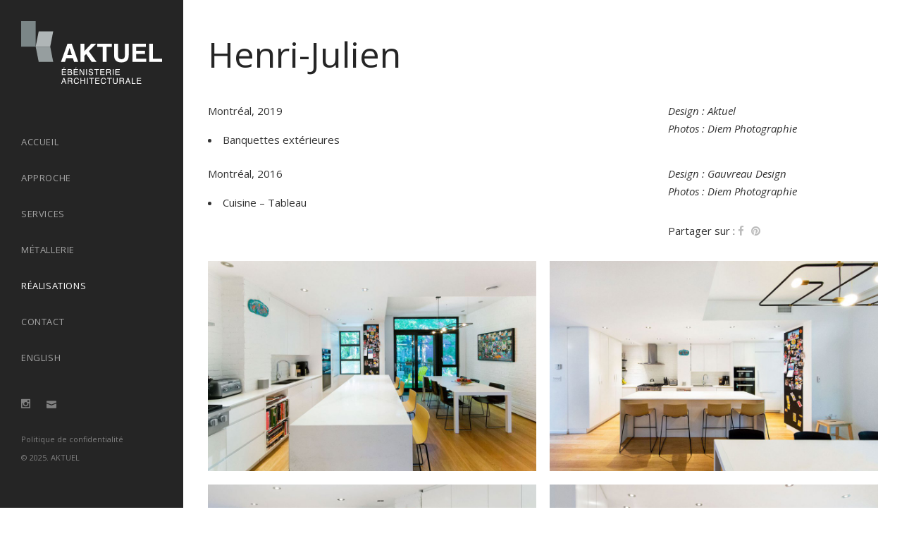

--- FILE ---
content_type: text/html; charset=UTF-8
request_url: https://aktuel.ca/realisation/henri-julien/
body_size: 19073
content:

<!DOCTYPE html>
<html lang="fr-FR">
<head>
	<meta charset="UTF-8" />
	
				<meta name="viewport" content="width=device-width,initial-scale=1,user-scalable=no">
		
            
            
	<link rel="profile" href="http://gmpg.org/xfn/11" />
	<link rel="pingback" href="https://aktuel.ca/xmlrpc.php" />

	<meta name='robots' content='index, follow, max-image-preview:large, max-snippet:-1, max-video-preview:-1' />
	<style>img:is([sizes="auto" i], [sizes^="auto," i]) { contain-intrinsic-size: 3000px 1500px }</style>
	<link rel="alternate" hreflang="en" href="https://aktuel.ca/en/realisation/henri-julien/" />
<link rel="alternate" hreflang="fr" href="https://aktuel.ca/realisation/henri-julien/" />
<link rel="alternate" hreflang="x-default" href="https://aktuel.ca/realisation/henri-julien/" />
<script id="cookieyes" type="text/javascript" src="https://cdn-cookieyes.com/client_data/9d275519795f9934d818597d/script.js"></script>
	<!-- This site is optimized with the Yoast SEO plugin v25.5 - https://yoast.com/wordpress/plugins/seo/ -->
	<title>Henri-Julien - Ébéniste Montréal</title>
	<link rel="canonical" href="https://aktuel.ca/realisation/henri-julien/" />
	<meta property="og:locale" content="fr_FR" />
	<meta property="og:type" content="article" />
	<meta property="og:title" content="Henri-Julien - Ébéniste Montréal" />
	<meta property="og:description" content="Ut tempor lectus vel magna placerat, vitae sodales magna lobortis. Suspendisse sagittis lacus eget neque rutrum placerat nec eu nisi. Quisque interdum accumsan velit, in vestibulum nisi dictum accumsan. Aliquam non laoreet nulla. Phasellus at enim blandit, aliquam dolor et, varius lacus. Sed ultricies scelerisque mauris. Pellentesque non aliquet massa. Nam tincidunt lectus lacus, eu porttitor lectus consectetur eu. Donec pulvinar enim at eros tempor imperdiet. Nam ultricies, erat id porta sodales, arcu magna finibus nulla, et sodales libero ligula a nunc." />
	<meta property="og:url" content="https://aktuel.ca/realisation/henri-julien/" />
	<meta property="og:site_name" content="Ébéniste Montréal" />
	<meta property="article:modified_time" content="2022-07-15T14:38:52+00:00" />
	<meta property="og:image" content="https://aktuel.ca/wp-content/uploads/2021/02/Henri-JulienLEAD.jpg" />
	<meta property="og:image:width" content="800" />
	<meta property="og:image:height" content="800" />
	<meta property="og:image:type" content="image/jpeg" />
	<meta name="twitter:card" content="summary_large_image" />
	<meta name="twitter:label1" content="Durée de lecture estimée" />
	<meta name="twitter:data1" content="1 minute" />
	<script type="application/ld+json" class="yoast-schema-graph">{"@context":"https://schema.org","@graph":[{"@type":"WebPage","@id":"https://aktuel.ca/realisation/henri-julien/","url":"https://aktuel.ca/realisation/henri-julien/","name":"Henri-Julien - Ébéniste Montréal","isPartOf":{"@id":"https://aktuel.ca/en/#website"},"primaryImageOfPage":{"@id":"https://aktuel.ca/realisation/henri-julien/#primaryimage"},"image":{"@id":"https://aktuel.ca/realisation/henri-julien/#primaryimage"},"thumbnailUrl":"https://aktuel.ca/wp-content/uploads/2021/02/Henri-JulienLEAD.jpg","datePublished":"2021-01-19T06:55:03+00:00","dateModified":"2022-07-15T14:38:52+00:00","breadcrumb":{"@id":"https://aktuel.ca/realisation/henri-julien/#breadcrumb"},"inLanguage":"fr-FR","potentialAction":[{"@type":"ReadAction","target":["https://aktuel.ca/realisation/henri-julien/"]}]},{"@type":"ImageObject","inLanguage":"fr-FR","@id":"https://aktuel.ca/realisation/henri-julien/#primaryimage","url":"https://aktuel.ca/wp-content/uploads/2021/02/Henri-JulienLEAD.jpg","contentUrl":"https://aktuel.ca/wp-content/uploads/2021/02/Henri-JulienLEAD.jpg","width":800,"height":800,"caption":"meuble sur mesure cuisine"},{"@type":"BreadcrumbList","@id":"https://aktuel.ca/realisation/henri-julien/#breadcrumb","itemListElement":[{"@type":"ListItem","position":1,"name":"Accueil","item":"https://aktuel.ca/"},{"@type":"ListItem","position":2,"name":"Portfolio","item":"https://aktuel.ca/en/project/"},{"@type":"ListItem","position":3,"name":"Henri-Julien"}]},{"@type":"WebSite","@id":"https://aktuel.ca/en/#website","url":"https://aktuel.ca/en/","name":"Ébéniste Montréal","description":"","publisher":{"@id":"https://aktuel.ca/en/#organization"},"potentialAction":[{"@type":"SearchAction","target":{"@type":"EntryPoint","urlTemplate":"https://aktuel.ca/en/?s={search_term_string}"},"query-input":{"@type":"PropertyValueSpecification","valueRequired":true,"valueName":"search_term_string"}}],"inLanguage":"fr-FR"},{"@type":"Organization","@id":"https://aktuel.ca/en/#organization","name":"Aktuel","url":"https://aktuel.ca/en/","logo":{"@type":"ImageObject","inLanguage":"fr-FR","@id":"https://aktuel.ca/en/#/schema/logo/image/","url":"https://aktuel.ca/wp-content/uploads/2021/02/logo_Aktuel_FR-noir.svg","contentUrl":"https://aktuel.ca/wp-content/uploads/2021/02/logo_Aktuel_FR-noir.svg","width":"1024","height":"1024","caption":"Aktuel"},"image":{"@id":"https://aktuel.ca/en/#/schema/logo/image/"},"sameAs":["https://www.instagram.com/aktuel_inc/"]}]}</script>
	<!-- / Yoast SEO plugin. -->


<link rel='dns-prefetch' href='//www.google.com' />
<link rel='dns-prefetch' href='//fonts.googleapis.com' />
<link rel="alternate" type="application/rss+xml" title="Ébéniste Montréal &raquo; Flux" href="https://aktuel.ca/feed/" />
<link rel="alternate" type="application/rss+xml" title="Ébéniste Montréal &raquo; Flux des commentaires" href="https://aktuel.ca/comments/feed/" />
<link rel="alternate" type="application/rss+xml" title="Ébéniste Montréal &raquo; Henri-Julien Flux des commentaires" href="https://aktuel.ca/realisation/henri-julien/feed/" />
<script type="text/javascript">
/* <![CDATA[ */
window._wpemojiSettings = {"baseUrl":"https:\/\/s.w.org\/images\/core\/emoji\/15.1.0\/72x72\/","ext":".png","svgUrl":"https:\/\/s.w.org\/images\/core\/emoji\/15.1.0\/svg\/","svgExt":".svg","source":{"concatemoji":"https:\/\/aktuel.ca\/wp-includes\/js\/wp-emoji-release.min.js?ver=6.8"}};
/*! This file is auto-generated */
!function(i,n){var o,s,e;function c(e){try{var t={supportTests:e,timestamp:(new Date).valueOf()};sessionStorage.setItem(o,JSON.stringify(t))}catch(e){}}function p(e,t,n){e.clearRect(0,0,e.canvas.width,e.canvas.height),e.fillText(t,0,0);var t=new Uint32Array(e.getImageData(0,0,e.canvas.width,e.canvas.height).data),r=(e.clearRect(0,0,e.canvas.width,e.canvas.height),e.fillText(n,0,0),new Uint32Array(e.getImageData(0,0,e.canvas.width,e.canvas.height).data));return t.every(function(e,t){return e===r[t]})}function u(e,t,n){switch(t){case"flag":return n(e,"\ud83c\udff3\ufe0f\u200d\u26a7\ufe0f","\ud83c\udff3\ufe0f\u200b\u26a7\ufe0f")?!1:!n(e,"\ud83c\uddfa\ud83c\uddf3","\ud83c\uddfa\u200b\ud83c\uddf3")&&!n(e,"\ud83c\udff4\udb40\udc67\udb40\udc62\udb40\udc65\udb40\udc6e\udb40\udc67\udb40\udc7f","\ud83c\udff4\u200b\udb40\udc67\u200b\udb40\udc62\u200b\udb40\udc65\u200b\udb40\udc6e\u200b\udb40\udc67\u200b\udb40\udc7f");case"emoji":return!n(e,"\ud83d\udc26\u200d\ud83d\udd25","\ud83d\udc26\u200b\ud83d\udd25")}return!1}function f(e,t,n){var r="undefined"!=typeof WorkerGlobalScope&&self instanceof WorkerGlobalScope?new OffscreenCanvas(300,150):i.createElement("canvas"),a=r.getContext("2d",{willReadFrequently:!0}),o=(a.textBaseline="top",a.font="600 32px Arial",{});return e.forEach(function(e){o[e]=t(a,e,n)}),o}function t(e){var t=i.createElement("script");t.src=e,t.defer=!0,i.head.appendChild(t)}"undefined"!=typeof Promise&&(o="wpEmojiSettingsSupports",s=["flag","emoji"],n.supports={everything:!0,everythingExceptFlag:!0},e=new Promise(function(e){i.addEventListener("DOMContentLoaded",e,{once:!0})}),new Promise(function(t){var n=function(){try{var e=JSON.parse(sessionStorage.getItem(o));if("object"==typeof e&&"number"==typeof e.timestamp&&(new Date).valueOf()<e.timestamp+604800&&"object"==typeof e.supportTests)return e.supportTests}catch(e){}return null}();if(!n){if("undefined"!=typeof Worker&&"undefined"!=typeof OffscreenCanvas&&"undefined"!=typeof URL&&URL.createObjectURL&&"undefined"!=typeof Blob)try{var e="postMessage("+f.toString()+"("+[JSON.stringify(s),u.toString(),p.toString()].join(",")+"));",r=new Blob([e],{type:"text/javascript"}),a=new Worker(URL.createObjectURL(r),{name:"wpTestEmojiSupports"});return void(a.onmessage=function(e){c(n=e.data),a.terminate(),t(n)})}catch(e){}c(n=f(s,u,p))}t(n)}).then(function(e){for(var t in e)n.supports[t]=e[t],n.supports.everything=n.supports.everything&&n.supports[t],"flag"!==t&&(n.supports.everythingExceptFlag=n.supports.everythingExceptFlag&&n.supports[t]);n.supports.everythingExceptFlag=n.supports.everythingExceptFlag&&!n.supports.flag,n.DOMReady=!1,n.readyCallback=function(){n.DOMReady=!0}}).then(function(){return e}).then(function(){var e;n.supports.everything||(n.readyCallback(),(e=n.source||{}).concatemoji?t(e.concatemoji):e.wpemoji&&e.twemoji&&(t(e.twemoji),t(e.wpemoji)))}))}((window,document),window._wpemojiSettings);
/* ]]> */
</script>
<style id='wp-emoji-styles-inline-css' type='text/css'>

	img.wp-smiley, img.emoji {
		display: inline !important;
		border: none !important;
		box-shadow: none !important;
		height: 1em !important;
		width: 1em !important;
		margin: 0 0.07em !important;
		vertical-align: -0.1em !important;
		background: none !important;
		padding: 0 !important;
	}
</style>
<link rel='stylesheet' id='wp-block-library-css' href='https://aktuel.ca/wp-includes/css/dist/block-library/style.min.css?ver=6.8' type='text/css' media='all' />
<style id='classic-theme-styles-inline-css' type='text/css'>
/*! This file is auto-generated */
.wp-block-button__link{color:#fff;background-color:#32373c;border-radius:9999px;box-shadow:none;text-decoration:none;padding:calc(.667em + 2px) calc(1.333em + 2px);font-size:1.125em}.wp-block-file__button{background:#32373c;color:#fff;text-decoration:none}
</style>
<style id='global-styles-inline-css' type='text/css'>
:root{--wp--preset--aspect-ratio--square: 1;--wp--preset--aspect-ratio--4-3: 4/3;--wp--preset--aspect-ratio--3-4: 3/4;--wp--preset--aspect-ratio--3-2: 3/2;--wp--preset--aspect-ratio--2-3: 2/3;--wp--preset--aspect-ratio--16-9: 16/9;--wp--preset--aspect-ratio--9-16: 9/16;--wp--preset--color--black: #000000;--wp--preset--color--cyan-bluish-gray: #abb8c3;--wp--preset--color--white: #ffffff;--wp--preset--color--pale-pink: #f78da7;--wp--preset--color--vivid-red: #cf2e2e;--wp--preset--color--luminous-vivid-orange: #ff6900;--wp--preset--color--luminous-vivid-amber: #fcb900;--wp--preset--color--light-green-cyan: #7bdcb5;--wp--preset--color--vivid-green-cyan: #00d084;--wp--preset--color--pale-cyan-blue: #8ed1fc;--wp--preset--color--vivid-cyan-blue: #0693e3;--wp--preset--color--vivid-purple: #9b51e0;--wp--preset--gradient--vivid-cyan-blue-to-vivid-purple: linear-gradient(135deg,rgba(6,147,227,1) 0%,rgb(155,81,224) 100%);--wp--preset--gradient--light-green-cyan-to-vivid-green-cyan: linear-gradient(135deg,rgb(122,220,180) 0%,rgb(0,208,130) 100%);--wp--preset--gradient--luminous-vivid-amber-to-luminous-vivid-orange: linear-gradient(135deg,rgba(252,185,0,1) 0%,rgba(255,105,0,1) 100%);--wp--preset--gradient--luminous-vivid-orange-to-vivid-red: linear-gradient(135deg,rgba(255,105,0,1) 0%,rgb(207,46,46) 100%);--wp--preset--gradient--very-light-gray-to-cyan-bluish-gray: linear-gradient(135deg,rgb(238,238,238) 0%,rgb(169,184,195) 100%);--wp--preset--gradient--cool-to-warm-spectrum: linear-gradient(135deg,rgb(74,234,220) 0%,rgb(151,120,209) 20%,rgb(207,42,186) 40%,rgb(238,44,130) 60%,rgb(251,105,98) 80%,rgb(254,248,76) 100%);--wp--preset--gradient--blush-light-purple: linear-gradient(135deg,rgb(255,206,236) 0%,rgb(152,150,240) 100%);--wp--preset--gradient--blush-bordeaux: linear-gradient(135deg,rgb(254,205,165) 0%,rgb(254,45,45) 50%,rgb(107,0,62) 100%);--wp--preset--gradient--luminous-dusk: linear-gradient(135deg,rgb(255,203,112) 0%,rgb(199,81,192) 50%,rgb(65,88,208) 100%);--wp--preset--gradient--pale-ocean: linear-gradient(135deg,rgb(255,245,203) 0%,rgb(182,227,212) 50%,rgb(51,167,181) 100%);--wp--preset--gradient--electric-grass: linear-gradient(135deg,rgb(202,248,128) 0%,rgb(113,206,126) 100%);--wp--preset--gradient--midnight: linear-gradient(135deg,rgb(2,3,129) 0%,rgb(40,116,252) 100%);--wp--preset--font-size--small: 13px;--wp--preset--font-size--medium: 20px;--wp--preset--font-size--large: 36px;--wp--preset--font-size--x-large: 42px;--wp--preset--spacing--20: 0.44rem;--wp--preset--spacing--30: 0.67rem;--wp--preset--spacing--40: 1rem;--wp--preset--spacing--50: 1.5rem;--wp--preset--spacing--60: 2.25rem;--wp--preset--spacing--70: 3.38rem;--wp--preset--spacing--80: 5.06rem;--wp--preset--shadow--natural: 6px 6px 9px rgba(0, 0, 0, 0.2);--wp--preset--shadow--deep: 12px 12px 50px rgba(0, 0, 0, 0.4);--wp--preset--shadow--sharp: 6px 6px 0px rgba(0, 0, 0, 0.2);--wp--preset--shadow--outlined: 6px 6px 0px -3px rgba(255, 255, 255, 1), 6px 6px rgba(0, 0, 0, 1);--wp--preset--shadow--crisp: 6px 6px 0px rgba(0, 0, 0, 1);}:where(.is-layout-flex){gap: 0.5em;}:where(.is-layout-grid){gap: 0.5em;}body .is-layout-flex{display: flex;}.is-layout-flex{flex-wrap: wrap;align-items: center;}.is-layout-flex > :is(*, div){margin: 0;}body .is-layout-grid{display: grid;}.is-layout-grid > :is(*, div){margin: 0;}:where(.wp-block-columns.is-layout-flex){gap: 2em;}:where(.wp-block-columns.is-layout-grid){gap: 2em;}:where(.wp-block-post-template.is-layout-flex){gap: 1.25em;}:where(.wp-block-post-template.is-layout-grid){gap: 1.25em;}.has-black-color{color: var(--wp--preset--color--black) !important;}.has-cyan-bluish-gray-color{color: var(--wp--preset--color--cyan-bluish-gray) !important;}.has-white-color{color: var(--wp--preset--color--white) !important;}.has-pale-pink-color{color: var(--wp--preset--color--pale-pink) !important;}.has-vivid-red-color{color: var(--wp--preset--color--vivid-red) !important;}.has-luminous-vivid-orange-color{color: var(--wp--preset--color--luminous-vivid-orange) !important;}.has-luminous-vivid-amber-color{color: var(--wp--preset--color--luminous-vivid-amber) !important;}.has-light-green-cyan-color{color: var(--wp--preset--color--light-green-cyan) !important;}.has-vivid-green-cyan-color{color: var(--wp--preset--color--vivid-green-cyan) !important;}.has-pale-cyan-blue-color{color: var(--wp--preset--color--pale-cyan-blue) !important;}.has-vivid-cyan-blue-color{color: var(--wp--preset--color--vivid-cyan-blue) !important;}.has-vivid-purple-color{color: var(--wp--preset--color--vivid-purple) !important;}.has-black-background-color{background-color: var(--wp--preset--color--black) !important;}.has-cyan-bluish-gray-background-color{background-color: var(--wp--preset--color--cyan-bluish-gray) !important;}.has-white-background-color{background-color: var(--wp--preset--color--white) !important;}.has-pale-pink-background-color{background-color: var(--wp--preset--color--pale-pink) !important;}.has-vivid-red-background-color{background-color: var(--wp--preset--color--vivid-red) !important;}.has-luminous-vivid-orange-background-color{background-color: var(--wp--preset--color--luminous-vivid-orange) !important;}.has-luminous-vivid-amber-background-color{background-color: var(--wp--preset--color--luminous-vivid-amber) !important;}.has-light-green-cyan-background-color{background-color: var(--wp--preset--color--light-green-cyan) !important;}.has-vivid-green-cyan-background-color{background-color: var(--wp--preset--color--vivid-green-cyan) !important;}.has-pale-cyan-blue-background-color{background-color: var(--wp--preset--color--pale-cyan-blue) !important;}.has-vivid-cyan-blue-background-color{background-color: var(--wp--preset--color--vivid-cyan-blue) !important;}.has-vivid-purple-background-color{background-color: var(--wp--preset--color--vivid-purple) !important;}.has-black-border-color{border-color: var(--wp--preset--color--black) !important;}.has-cyan-bluish-gray-border-color{border-color: var(--wp--preset--color--cyan-bluish-gray) !important;}.has-white-border-color{border-color: var(--wp--preset--color--white) !important;}.has-pale-pink-border-color{border-color: var(--wp--preset--color--pale-pink) !important;}.has-vivid-red-border-color{border-color: var(--wp--preset--color--vivid-red) !important;}.has-luminous-vivid-orange-border-color{border-color: var(--wp--preset--color--luminous-vivid-orange) !important;}.has-luminous-vivid-amber-border-color{border-color: var(--wp--preset--color--luminous-vivid-amber) !important;}.has-light-green-cyan-border-color{border-color: var(--wp--preset--color--light-green-cyan) !important;}.has-vivid-green-cyan-border-color{border-color: var(--wp--preset--color--vivid-green-cyan) !important;}.has-pale-cyan-blue-border-color{border-color: var(--wp--preset--color--pale-cyan-blue) !important;}.has-vivid-cyan-blue-border-color{border-color: var(--wp--preset--color--vivid-cyan-blue) !important;}.has-vivid-purple-border-color{border-color: var(--wp--preset--color--vivid-purple) !important;}.has-vivid-cyan-blue-to-vivid-purple-gradient-background{background: var(--wp--preset--gradient--vivid-cyan-blue-to-vivid-purple) !important;}.has-light-green-cyan-to-vivid-green-cyan-gradient-background{background: var(--wp--preset--gradient--light-green-cyan-to-vivid-green-cyan) !important;}.has-luminous-vivid-amber-to-luminous-vivid-orange-gradient-background{background: var(--wp--preset--gradient--luminous-vivid-amber-to-luminous-vivid-orange) !important;}.has-luminous-vivid-orange-to-vivid-red-gradient-background{background: var(--wp--preset--gradient--luminous-vivid-orange-to-vivid-red) !important;}.has-very-light-gray-to-cyan-bluish-gray-gradient-background{background: var(--wp--preset--gradient--very-light-gray-to-cyan-bluish-gray) !important;}.has-cool-to-warm-spectrum-gradient-background{background: var(--wp--preset--gradient--cool-to-warm-spectrum) !important;}.has-blush-light-purple-gradient-background{background: var(--wp--preset--gradient--blush-light-purple) !important;}.has-blush-bordeaux-gradient-background{background: var(--wp--preset--gradient--blush-bordeaux) !important;}.has-luminous-dusk-gradient-background{background: var(--wp--preset--gradient--luminous-dusk) !important;}.has-pale-ocean-gradient-background{background: var(--wp--preset--gradient--pale-ocean) !important;}.has-electric-grass-gradient-background{background: var(--wp--preset--gradient--electric-grass) !important;}.has-midnight-gradient-background{background: var(--wp--preset--gradient--midnight) !important;}.has-small-font-size{font-size: var(--wp--preset--font-size--small) !important;}.has-medium-font-size{font-size: var(--wp--preset--font-size--medium) !important;}.has-large-font-size{font-size: var(--wp--preset--font-size--large) !important;}.has-x-large-font-size{font-size: var(--wp--preset--font-size--x-large) !important;}
:where(.wp-block-post-template.is-layout-flex){gap: 1.25em;}:where(.wp-block-post-template.is-layout-grid){gap: 1.25em;}
:where(.wp-block-columns.is-layout-flex){gap: 2em;}:where(.wp-block-columns.is-layout-grid){gap: 2em;}
:root :where(.wp-block-pullquote){font-size: 1.5em;line-height: 1.6;}
</style>
<link rel='stylesheet' id='sr7css-css' href='//aktuel.ca/wp-content/plugins/revslider/public/css/sr7.css?ver=6.7.32' type='text/css' media='all' />
<link rel='stylesheet' id='wpml-menu-item-0-css' href='https://aktuel.ca/wp-content/plugins/sitepress-multilingual-cms/templates/language-switchers/menu-item/style.min.css?ver=1' type='text/css' media='all' />
<link rel='stylesheet' id='mediaelement-css' href='https://aktuel.ca/wp-includes/js/mediaelement/mediaelementplayer-legacy.min.css?ver=4.2.17' type='text/css' media='all' />
<link rel='stylesheet' id='wp-mediaelement-css' href='https://aktuel.ca/wp-includes/js/mediaelement/wp-mediaelement.min.css?ver=6.8' type='text/css' media='all' />
<link rel='stylesheet' id='bridge-default-style-css' href='https://aktuel.ca/wp-content/themes/bridge/style.css?ver=6.8' type='text/css' media='all' />
<link rel='stylesheet' id='bridge-qode-font_awesome-css' href='https://aktuel.ca/wp-content/themes/bridge/css/font-awesome/css/font-awesome.min.css?ver=6.8' type='text/css' media='all' />
<link rel='stylesheet' id='bridge-qode-font_elegant-css' href='https://aktuel.ca/wp-content/themes/bridge/css/elegant-icons/style.min.css?ver=6.8' type='text/css' media='all' />
<link rel='stylesheet' id='bridge-qode-linea_icons-css' href='https://aktuel.ca/wp-content/themes/bridge/css/linea-icons/style.css?ver=6.8' type='text/css' media='all' />
<link rel='stylesheet' id='bridge-qode-dripicons-css' href='https://aktuel.ca/wp-content/themes/bridge/css/dripicons/dripicons.css?ver=6.8' type='text/css' media='all' />
<link rel='stylesheet' id='bridge-qode-kiko-css' href='https://aktuel.ca/wp-content/themes/bridge/css/kiko/kiko-all.css?ver=6.8' type='text/css' media='all' />
<link rel='stylesheet' id='bridge-qode-font_awesome_5-css' href='https://aktuel.ca/wp-content/themes/bridge/css/font-awesome-5/css/font-awesome-5.min.css?ver=6.8' type='text/css' media='all' />
<link rel='stylesheet' id='bridge-stylesheet-css' href='https://aktuel.ca/wp-content/themes/bridge/css/stylesheet.min.css?ver=6.8' type='text/css' media='all' />
<style id='bridge-stylesheet-inline-css' type='text/css'>
 .postid-757 .content > .content_inner > .container, .postid-757 .content > .content_inner > .full_width { background-color: #ffffff;}

  .postid-757.disabled_footer_top .footer_top_holder, .postid-757.disabled_footer_bottom .footer_bottom_holder { display: none;}


</style>
<link rel='stylesheet' id='bridge-print-css' href='https://aktuel.ca/wp-content/themes/bridge/css/print.css?ver=6.8' type='text/css' media='all' />
<link rel='stylesheet' id='bridge-style-dynamic-css' href='https://aktuel.ca/wp-content/themes/bridge/css/style_dynamic_callback.php?ver=6.8' type='text/css' media='all' />
<link rel='stylesheet' id='bridge-responsive-css' href='https://aktuel.ca/wp-content/themes/bridge/css/responsive.min.css?ver=6.8' type='text/css' media='all' />
<link rel='stylesheet' id='bridge-style-dynamic-responsive-css' href='https://aktuel.ca/wp-content/themes/bridge/css/style_dynamic_responsive_callback.php?ver=6.8' type='text/css' media='all' />
<style id='bridge-style-dynamic-responsive-inline-css' type='text/css'>
h1 {
    line-height: 46px;
}

.q_slide_text{
letter-spacing: 0.7px;
}

.carousel-inner .slider_content .text .qbutton {
    margin: 0px 0 0;
}

.vertical_logo_wrapper {
   z-index: 99999 !important;
}

.portfolio_main_holder .item_holder.subtle_vertical_hover .icons_holder a {
    background-color: #252525;
    color: #fff;
}

.projects_holder article .portfolio_description .portfolio_title {
    margin: 10px 0 16px;
}

.q_progress_bar .progress_title_holder {
    position: relative;
    margin: 0 0 9px;
}
.q_list.circle ul>li, .q_list.number ul>li {
    margin: 0 0 16.7px;
    padding: 0 0 0 27px;
}
.q_list.circle ul>li:before {
    top: 6px;
    background-color: #2a2a2a; 
    width: 6px;
    height: 6px;
}

.testimonials_holder.light .flex-direction-nav a:hover {
     background-color: #737373;           
    border-color: #fff;
}

.portfolio_single .portfolio_container {
    margin-top: 10px;
}

.portfolio_navigation .portfolio_prev a:hover{
    background-color: rgba(37, 37, 37, 0);
}

/*---------- FORM -----*/

input[type="radio"] {
height:16px;
width:16px;
cursor:pointer;
border:1px solid #000;
}

.cf7_custom_style_1 input.wpcf7-form-control.wpcf7-submit, .cf7_custom_style_1 input.wpcf7-form-control.wpcf7-submit:not([disabled]) {
    margin: 20px 0 0 0;
    font-size: 15px;
}

.wpcf7 form .wpcf7-response-output {
 text-transform: none;
    border: none !important;
    letter-spacing: normal;
    font-weight: 600;
    font-size: 13px;
    line-height: 20px;
    padding: 10px;
    text-align: center;
background-color:#fff;
}


 .wpcf7 form.invalid .wpcf7-response-output {
   color: fff;
    border: none;
    background-color:red;
}

div.wpcf7-response-output:before {
   display:none;
}

@media only screen and (min-width: 1000px){
    .projects_holder.v3 .mix, .projects_holder.v3.hover_text .mix {
        width: 32%;
        margin: 0 0 1.8%;
    }
}

aside.vertical_menu_area .vertical_menu_area_widget_holder {
    font-size: 11px;
}

.cf7_custom_style_1 textarea.wpcf7-form-control.wpcf7-textarea{
margin-bottom: 12px;
}

.two_columns_50_50>.column1>.column_inner {
    padding: 0 4px 0 0;
}

.filter_outer {
  text-align: left;
}

.vertical_menu_enabled .full_width .filter_outer {
    margin: 0 0 45px;
}

 .filter_holder ul li.active, .filter_holder ul li:hover {
border: 1px solid #000;
}

.filter_holder ul li {
    margin: 0 1px;
    border: 1px solid transparent;
}

.full_width {
position: relative;
}


.slider_content {
opacity: 1 !important;
}

/* -----------  Tablet + mobile -------------  */

@media only screen and (max-width: 1024px) {

.projects_holder article .portfolio_description {
    padding: 5px 0 18px;
}

    .vertical_menu_enabled .carousel-inner:not(.relative_position) {
        left: inherit!important;
    }

.header_bottom, nav.mobile_menu {
    margin-bottom: 10px;
}

.home .header_bottom, nav.mobile_menu {
    margin-bottom: 0px;
}

header .q_logo img.mobile {
    margin: -5px auto;
}

nav.mobile_menu ul li a, nav.mobile_menu ul li h3 {
    padding: 15px 0;
}

  .d-none-mobile   {
  display:none;
  }

 .height-20-mobile   {
 height:20px !important;
  }

 .height-40-mobile   {
 height:40px !important;
  }

.carousel-inner .slider_content .text .qbutton:not(.white) {
    background-color: black!important;
filter: alpha(opacity=1);
}

  .qbutton   {
     font-size:15px !important;
     padding: 5px 15px !important;
    }
}

@media only screen and (max-width:450px) {

.qode_image_gallery_no_space ul li  {
  display:none;
  }

  .qode_image_gallery_no_space ul li.active  {
   display:block !important;
   }
}

.vertical_logo_wrapper  {
margin-top:20px;
}

.invisible  {
display:none !important;
}

.vc_custom_1601440413864 .images_holder img    {
height: 85px;
}

.images_holder img    {
width:90px;
}

.single-portfolio_page nav.vertical_menu > ul > #nav-menu-item-319 > a {
 color: #fff;
}

.portfolio_navigation   {
display:none;
}

.vertical_menu_area_widget_holder .vc_empty_space {
height: 25px !important;
}



</style>
<link rel='stylesheet' id='bridge-vertical-responsive-css' href='https://aktuel.ca/wp-content/themes/bridge/css/vertical_responsive.min.css?ver=6.8' type='text/css' media='all' />
<link rel='stylesheet' id='js_composer_front-css' href='https://aktuel.ca/wp-content/plugins/js_composer/assets/css/js_composer.min.css?ver=8.4.1' type='text/css' media='all' />
<link rel='stylesheet' id='bridge-style-handle-google-fonts-css' href='https://fonts.googleapis.com/css?family=Raleway%3A100%2C200%2C300%2C400%2C500%2C600%2C700%2C800%2C900%2C100italic%2C300italic%2C400italic%2C700italic%7COpen+Sans%3A100%2C200%2C300%2C400%2C500%2C600%2C700%2C800%2C900%2C100italic%2C300italic%2C400italic%2C700italic&#038;subset=latin%2Clatin-ext&#038;ver=1.0.0' type='text/css' media='all' />
<link rel='stylesheet' id='bridge-core-dashboard-style-css' href='https://aktuel.ca/wp-content/plugins/bridge-core/modules/core-dashboard/assets/css/core-dashboard.min.css?ver=6.8' type='text/css' media='all' />
<link rel='stylesheet' id='bridge-childstyle-css' href='https://aktuel.ca/wp-content/themes/bridge-child/style.css?ver=6.8' type='text/css' media='all' />
<script type="text/javascript" src="//aktuel.ca/wp-content/plugins/revslider/public/js/libs/tptools.js?ver=6.7.32" id="tp-tools-js" async="async" data-wp-strategy="async"></script>
<script type="text/javascript" src="//aktuel.ca/wp-content/plugins/revslider/public/js/sr7.js?ver=6.7.32" id="sr7-js" async="async" data-wp-strategy="async"></script>
<script type="text/javascript" src="https://aktuel.ca/wp-includes/js/jquery/jquery.min.js?ver=3.7.1" id="jquery-core-js"></script>
<script type="text/javascript" src="https://aktuel.ca/wp-includes/js/jquery/jquery-migrate.min.js?ver=3.4.1" id="jquery-migrate-js"></script>
<script></script><link rel="https://api.w.org/" href="https://aktuel.ca/wp-json/" /><link rel="alternate" title="JSON" type="application/json" href="https://aktuel.ca/wp-json/wp/v2/portfolio_page/757" /><link rel="EditURI" type="application/rsd+xml" title="RSD" href="https://aktuel.ca/xmlrpc.php?rsd" />
<meta name="generator" content="WordPress 6.8" />
<link rel='shortlink' href='https://aktuel.ca/?p=757' />
<link rel="alternate" title="oEmbed (JSON)" type="application/json+oembed" href="https://aktuel.ca/wp-json/oembed/1.0/embed?url=https%3A%2F%2Faktuel.ca%2Frealisation%2Fhenri-julien%2F" />
<link rel="alternate" title="oEmbed (XML)" type="text/xml+oembed" href="https://aktuel.ca/wp-json/oembed/1.0/embed?url=https%3A%2F%2Faktuel.ca%2Frealisation%2Fhenri-julien%2F&#038;format=xml" />
<meta name="generator" content="WPML ver:4.7.4 stt:1,4;" />
<style type="text/css">.recentcomments a{display:inline !important;padding:0 !important;margin:0 !important;}</style><meta name="generator" content="Powered by WPBakery Page Builder - drag and drop page builder for WordPress."/>
<link rel="preconnect" href="https://fonts.googleapis.com">
<link rel="preconnect" href="https://fonts.gstatic.com/" crossorigin>
<meta name="generator" content="Powered by Slider Revolution 6.7.32 - responsive, Mobile-Friendly Slider Plugin for WordPress with comfortable drag and drop interface." />
<link rel="icon" href="https://aktuel.ca/wp-content/uploads/2020/09/fav-150x150.png" sizes="32x32" />
<link rel="icon" href="https://aktuel.ca/wp-content/uploads/2020/09/fav.png" sizes="192x192" />
<link rel="apple-touch-icon" href="https://aktuel.ca/wp-content/uploads/2020/09/fav.png" />
<meta name="msapplication-TileImage" content="https://aktuel.ca/wp-content/uploads/2020/09/fav.png" />
<script>
	window._tpt			??= {};
	window.SR7			??= {};
	_tpt.R				??= {};
	_tpt.R.fonts		??= {};
	_tpt.R.fonts.customFonts??= {};
	SR7.devMode			=  false;
	SR7.F 				??= {};
	SR7.G				??= {};
	SR7.LIB				??= {};
	SR7.E				??= {};
	SR7.E.gAddons		??= {};
	SR7.E.php 			??= {};
	SR7.E.nonce			= '5f2547a085';
	SR7.E.ajaxurl		= 'https://aktuel.ca/wp-admin/admin-ajax.php';
	SR7.E.resturl		= 'https://aktuel.ca/wp-json/';
	SR7.E.slug_path		= 'revslider/revslider.php';
	SR7.E.slug			= 'revslider';
	SR7.E.plugin_url	= 'https://aktuel.ca/wp-content/plugins/revslider/';
	SR7.E.wp_plugin_url = 'https://aktuel.ca/wp-content/plugins/';
	SR7.E.revision		= '6.7.32';
	SR7.E.fontBaseUrl	= '';
	SR7.G.breakPoints 	= [1240,1024,778,480];
	SR7.E.modules 		= ['module','page','slide','layer','draw','animate','srtools','canvas','defaults','carousel','navigation','media','modifiers','migration'];
	SR7.E.libs 			= ['WEBGL'];
	SR7.E.css 			= ['csslp','cssbtns','cssfilters','cssnav','cssmedia'];
	SR7.E.resources		= {};
	SR7.E.wpml			??= {};
	SR7.E.wpml.lang		= 'fr';
	SR7.JSON			??= {};
/*! Slider Revolution 7.0 - Page Processor */
!function(){"use strict";window.SR7??={},window._tpt??={},SR7.version="Slider Revolution 6.7.16",_tpt.getMobileZoom=()=>_tpt.is_mobile?document.documentElement.clientWidth/window.innerWidth:1,_tpt.getWinDim=function(t){_tpt.screenHeightWithUrlBar??=window.innerHeight;let e=SR7.F?.modal?.visible&&SR7.M[SR7.F.module.getIdByAlias(SR7.F.modal.requested)];_tpt.scrollBar=window.innerWidth!==document.documentElement.clientWidth||e&&window.innerWidth!==e.c.module.clientWidth,_tpt.winW=_tpt.getMobileZoom()*window.innerWidth-(_tpt.scrollBar||"prepare"==t?_tpt.scrollBarW??_tpt.mesureScrollBar():0),_tpt.winH=_tpt.getMobileZoom()*window.innerHeight,_tpt.winWAll=document.documentElement.clientWidth},_tpt.getResponsiveLevel=function(t,e){SR7.M[e];return _tpt.closestGE(t,_tpt.winWAll)},_tpt.mesureScrollBar=function(){let t=document.createElement("div");return t.className="RSscrollbar-measure",t.style.width="100px",t.style.height="100px",t.style.overflow="scroll",t.style.position="absolute",t.style.top="-9999px",document.body.appendChild(t),_tpt.scrollBarW=t.offsetWidth-t.clientWidth,document.body.removeChild(t),_tpt.scrollBarW},_tpt.loadCSS=async function(t,e,s){return s?_tpt.R.fonts.required[e].status=1:(_tpt.R[e]??={},_tpt.R[e].status=1),new Promise(((i,n)=>{if(_tpt.isStylesheetLoaded(t))s?_tpt.R.fonts.required[e].status=2:_tpt.R[e].status=2,i();else{const o=document.createElement("link");o.rel="stylesheet";let l="text",r="css";o["type"]=l+"/"+r,o.href=t,o.onload=()=>{s?_tpt.R.fonts.required[e].status=2:_tpt.R[e].status=2,i()},o.onerror=()=>{s?_tpt.R.fonts.required[e].status=3:_tpt.R[e].status=3,n(new Error(`Failed to load CSS: ${t}`))},document.head.appendChild(o)}}))},_tpt.addContainer=function(t){const{tag:e="div",id:s,class:i,datas:n,textContent:o,iHTML:l}=t,r=document.createElement(e);if(s&&""!==s&&(r.id=s),i&&""!==i&&(r.className=i),n)for(const[t,e]of Object.entries(n))"style"==t?r.style.cssText=e:r.setAttribute(`data-${t}`,e);return o&&(r.textContent=o),l&&(r.innerHTML=l),r},_tpt.collector=function(){return{fragment:new DocumentFragment,add(t){var e=_tpt.addContainer(t);return this.fragment.appendChild(e),e},append(t){t.appendChild(this.fragment)}}},_tpt.isStylesheetLoaded=function(t){let e=t.split("?")[0];return Array.from(document.querySelectorAll('link[rel="stylesheet"], link[rel="preload"]')).some((t=>t.href.split("?")[0]===e))},_tpt.preloader={requests:new Map,preloaderTemplates:new Map,show:function(t,e){if(!e||!t)return;const{type:s,color:i}=e;if(s<0||"off"==s)return;const n=`preloader_${s}`;let o=this.preloaderTemplates.get(n);o||(o=this.build(s,i),this.preloaderTemplates.set(n,o)),this.requests.has(t)||this.requests.set(t,{count:0});const l=this.requests.get(t);clearTimeout(l.timer),l.count++,1===l.count&&(l.timer=setTimeout((()=>{l.preloaderClone=o.cloneNode(!0),l.anim&&l.anim.kill(),void 0!==_tpt.gsap?l.anim=_tpt.gsap.fromTo(l.preloaderClone,1,{opacity:0},{opacity:1}):l.preloaderClone.classList.add("sr7-fade-in"),t.appendChild(l.preloaderClone)}),150))},hide:function(t){if(!this.requests.has(t))return;const e=this.requests.get(t);e.count--,e.count<0&&(e.count=0),e.anim&&e.anim.kill(),0===e.count&&(clearTimeout(e.timer),e.preloaderClone&&(e.preloaderClone.classList.remove("sr7-fade-in"),e.anim=_tpt.gsap.to(e.preloaderClone,.3,{opacity:0,onComplete:function(){e.preloaderClone.remove()}})))},state:function(t){if(!this.requests.has(t))return!1;return this.requests.get(t).count>0},build:(t,e="#ffffff",s="")=>{if(t<0||"off"===t)return null;const i=parseInt(t);if(t="prlt"+i,isNaN(i))return null;if(_tpt.loadCSS(SR7.E.plugin_url+"public/css/preloaders/t"+i+".css","preloader_"+t),isNaN(i)||i<6){const n=`background-color:${e}`,o=1===i||2==i?n:"",l=3===i||4==i?n:"",r=_tpt.collector();["dot1","dot2","bounce1","bounce2","bounce3"].forEach((t=>r.add({tag:"div",class:t,datas:{style:l}})));const d=_tpt.addContainer({tag:"sr7-prl",class:`${t} ${s}`,datas:{style:o}});return r.append(d),d}{let n={};if(7===i){let t;e.startsWith("#")?(t=e.replace("#",""),t=`rgba(${parseInt(t.substring(0,2),16)}, ${parseInt(t.substring(2,4),16)}, ${parseInt(t.substring(4,6),16)}, `):e.startsWith("rgb")&&(t=e.slice(e.indexOf("(")+1,e.lastIndexOf(")")).split(",").map((t=>t.trim())),t=`rgba(${t[0]}, ${t[1]}, ${t[2]}, `),t&&(n.style=`border-top-color: ${t}0.65); border-bottom-color: ${t}0.15); border-left-color: ${t}0.65); border-right-color: ${t}0.15)`)}else 12===i&&(n.style=`background:${e}`);const o=[10,0,4,2,5,9,0,4,4,2][i-6],l=_tpt.collector(),r=l.add({tag:"div",class:"sr7-prl-inner",datas:n});Array.from({length:o}).forEach((()=>r.appendChild(l.add({tag:"span",datas:{style:`background:${e}`}}))));const d=_tpt.addContainer({tag:"sr7-prl",class:`${t} ${s}`});return l.append(d),d}}},SR7.preLoader={show:(t,e)=>{"off"!==(SR7.M[t]?.settings?.pLoader?.type??"off")&&_tpt.preloader.show(e||SR7.M[t].c.module,SR7.M[t]?.settings?.pLoader??{color:"#fff",type:10})},hide:(t,e)=>{"off"!==(SR7.M[t]?.settings?.pLoader?.type??"off")&&_tpt.preloader.hide(e||SR7.M[t].c.module)},state:(t,e)=>_tpt.preloader.state(e||SR7.M[t].c.module)},_tpt.prepareModuleHeight=function(t){window.SR7.M??={},window.SR7.M[t.id]??={},"ignore"==t.googleFont&&(SR7.E.ignoreGoogleFont=!0);let e=window.SR7.M[t.id];if(null==_tpt.scrollBarW&&_tpt.mesureScrollBar(),e.c??={},e.states??={},e.settings??={},e.settings.size??={},t.fixed&&(e.settings.fixed=!0),e.c.module=document.querySelector("sr7-module#"+t.id),e.c.adjuster=e.c.module.getElementsByTagName("sr7-adjuster")[0],e.c.content=e.c.module.getElementsByTagName("sr7-content")[0],"carousel"==t.type&&(e.c.carousel=e.c.content.getElementsByTagName("sr7-carousel")[0]),null==e.c.module||null==e.c.module)return;t.plType&&t.plColor&&(e.settings.pLoader={type:t.plType,color:t.plColor}),void 0===t.plType||"off"===t.plType||SR7.preLoader.state(t.id)&&SR7.preLoader.state(t.id,e.c.module)||SR7.preLoader.show(t.id,e.c.module),_tpt.winW||_tpt.getWinDim("prepare"),_tpt.getWinDim();let s=""+e.c.module.dataset?.modal;"modal"==s||"true"==s||"undefined"!==s&&"false"!==s||(e.settings.size.fullWidth=t.size.fullWidth,e.LEV??=_tpt.getResponsiveLevel(window.SR7.G.breakPoints,t.id),t.vpt=_tpt.fillArray(t.vpt,5),e.settings.vPort=t.vpt[e.LEV],void 0!==t.el&&"720"==t.el[4]&&t.gh[4]!==t.el[4]&&"960"==t.el[3]&&t.gh[3]!==t.el[3]&&"768"==t.el[2]&&t.gh[2]!==t.el[2]&&delete t.el,e.settings.size.height=null==t.el||null==t.el[e.LEV]||0==t.el[e.LEV]||"auto"==t.el[e.LEV]?_tpt.fillArray(t.gh,5,-1):_tpt.fillArray(t.el,5,-1),e.settings.size.width=_tpt.fillArray(t.gw,5,-1),e.settings.size.minHeight=_tpt.fillArray(t.mh??[0],5,-1),e.cacheSize={fullWidth:e.settings.size?.fullWidth,fullHeight:e.settings.size?.fullHeight},void 0!==t.off&&(t.off?.t&&(e.settings.size.m??={})&&(e.settings.size.m.t=t.off.t),t.off?.b&&(e.settings.size.m??={})&&(e.settings.size.m.b=t.off.b),t.off?.l&&(e.settings.size.p??={})&&(e.settings.size.p.l=t.off.l),t.off?.r&&(e.settings.size.p??={})&&(e.settings.size.p.r=t.off.r),e.offsetPrepared=!0),_tpt.updatePMHeight(t.id,t,!0))},_tpt.updatePMHeight=(t,e,s)=>{let i=SR7.M[t];var n=i.settings.size.fullWidth?_tpt.winW:i.c.module.parentNode.offsetWidth;n=0===n||isNaN(n)?_tpt.winW:n;let o=i.settings.size.width[i.LEV]||i.settings.size.width[i.LEV++]||i.settings.size.width[i.LEV--]||n,l=i.settings.size.height[i.LEV]||i.settings.size.height[i.LEV++]||i.settings.size.height[i.LEV--]||0,r=i.settings.size.minHeight[i.LEV]||i.settings.size.minHeight[i.LEV++]||i.settings.size.minHeight[i.LEV--]||0;if(l="auto"==l?0:l,l=parseInt(l),"carousel"!==e.type&&(n-=parseInt(e.onw??0)||0),i.MP=!i.settings.size.fullWidth&&n<o||_tpt.winW<o?Math.min(1,n/o):1,e.size.fullScreen||e.size.fullHeight){let t=parseInt(e.fho)||0,s=(""+e.fho).indexOf("%")>-1;e.newh=_tpt.winH-(s?_tpt.winH*t/100:t)}else e.newh=i.MP*Math.max(l,r);if(e.newh+=(parseInt(e.onh??0)||0)+(parseInt(e.carousel?.pt)||0)+(parseInt(e.carousel?.pb)||0),void 0!==e.slideduration&&(e.newh=Math.max(e.newh,parseInt(e.slideduration)/3)),e.shdw&&_tpt.buildShadow(e.id,e),i.c.adjuster.style.height=e.newh+"px",i.c.module.style.height=e.newh+"px",i.c.content.style.height=e.newh+"px",i.states.heightPrepared=!0,i.dims??={},i.dims.moduleRect=i.c.module.getBoundingClientRect(),i.c.content.style.left="-"+i.dims.moduleRect.left+"px",!i.settings.size.fullWidth)return s&&requestAnimationFrame((()=>{n!==i.c.module.parentNode.offsetWidth&&_tpt.updatePMHeight(e.id,e)})),void _tpt.bgStyle(e.id,e,window.innerWidth==_tpt.winW,!0);_tpt.bgStyle(e.id,e,window.innerWidth==_tpt.winW,!0),requestAnimationFrame((function(){s&&requestAnimationFrame((()=>{n!==i.c.module.parentNode.offsetWidth&&_tpt.updatePMHeight(e.id,e)}))})),i.earlyResizerFunction||(i.earlyResizerFunction=function(){requestAnimationFrame((function(){_tpt.getWinDim(),_tpt.moduleDefaults(e.id,e),_tpt.updateSlideBg(t,!0)}))},window.addEventListener("resize",i.earlyResizerFunction))},_tpt.buildShadow=function(t,e){let s=SR7.M[t];null==s.c.shadow&&(s.c.shadow=document.createElement("sr7-module-shadow"),s.c.shadow.classList.add("sr7-shdw-"+e.shdw),s.c.content.appendChild(s.c.shadow))},_tpt.bgStyle=async(t,e,s,i,n)=>{const o=SR7.M[t];if((e=e??o.settings).fixed&&!o.c.module.classList.contains("sr7-top-fixed")&&(o.c.module.classList.add("sr7-top-fixed"),o.c.module.style.position="fixed",o.c.module.style.width="100%",o.c.module.style.top="0px",o.c.module.style.left="0px",o.c.module.style.pointerEvents="none",o.c.module.style.zIndex=5e3,o.c.content.style.pointerEvents="none"),null==o.c.bgcanvas){let t=document.createElement("sr7-module-bg"),l=!1;if("string"==typeof e?.bg?.color&&e?.bg?.color.includes("{"))if(_tpt.gradient&&_tpt.gsap)e.bg.color=_tpt.gradient.convert(e.bg.color);else try{let t=JSON.parse(e.bg.color);(t?.orig||t?.string)&&(e.bg.color=JSON.parse(e.bg.color))}catch(t){return}let r="string"==typeof e?.bg?.color?e?.bg?.color||"transparent":e?.bg?.color?.string??e?.bg?.color?.orig??e?.bg?.color?.color??"transparent";if(t.style["background"+(String(r).includes("grad")?"":"Color")]=r,("transparent"!==r||n)&&(l=!0),o.offsetPrepared&&(t.style.visibility="hidden"),e?.bg?.image?.src&&(t.style.backgroundImage=`url(${e?.bg?.image.src})`,t.style.backgroundSize=""==(e.bg.image?.size??"")?"cover":e.bg.image.size,t.style.backgroundPosition=e.bg.image.position,t.style.backgroundRepeat=""==e.bg.image.repeat||null==e.bg.image.repeat?"no-repeat":e.bg.image.repeat,l=!0),!l)return;o.c.bgcanvas=t,e.size.fullWidth?t.style.width=_tpt.winW-(s&&_tpt.winH<document.body.offsetHeight?_tpt.scrollBarW:0)+"px":i&&(t.style.width=o.c.module.offsetWidth+"px"),e.sbt?.use?o.c.content.appendChild(o.c.bgcanvas):o.c.module.appendChild(o.c.bgcanvas)}o.c.bgcanvas.style.height=void 0!==e.newh?e.newh+"px":("carousel"==e.type?o.dims.module.h:o.dims.content.h)+"px",o.c.bgcanvas.style.left=!s&&e.sbt?.use||o.c.bgcanvas.closest("SR7-CONTENT")?"0px":"-"+(o?.dims?.moduleRect?.left??0)+"px"},_tpt.updateSlideBg=function(t,e){const s=SR7.M[t];let i=s.settings;s?.c?.bgcanvas&&(i.size.fullWidth?s.c.bgcanvas.style.width=_tpt.winW-(e&&_tpt.winH<document.body.offsetHeight?_tpt.scrollBarW:0)+"px":preparing&&(s.c.bgcanvas.style.width=s.c.module.offsetWidth+"px"))},_tpt.moduleDefaults=(t,e)=>{let s=SR7.M[t];null!=s&&null!=s.c&&null!=s.c.module&&(s.dims??={},s.dims.moduleRect=s.c.module.getBoundingClientRect(),s.c.content.style.left="-"+s.dims.moduleRect.left+"px",s.c.content.style.width=_tpt.winW-_tpt.scrollBarW+"px","carousel"==e.type&&(s.c.module.style.overflow="visible"),_tpt.bgStyle(t,e,window.innerWidth==_tpt.winW))},_tpt.getOffset=t=>{var e=t.getBoundingClientRect(),s=window.pageXOffset||document.documentElement.scrollLeft,i=window.pageYOffset||document.documentElement.scrollTop;return{top:e.top+i,left:e.left+s}},_tpt.fillArray=function(t,e){let s,i;t=Array.isArray(t)?t:[t];let n=Array(e),o=t.length;for(i=0;i<t.length;i++)n[i+(e-o)]=t[i],null==s&&"#"!==t[i]&&(s=t[i]);for(let t=0;t<e;t++)void 0!==n[t]&&"#"!=n[t]||(n[t]=s),s=n[t];return n},_tpt.closestGE=function(t,e){let s=Number.MAX_VALUE,i=-1;for(let n=0;n<t.length;n++)t[n]-1>=e&&t[n]-1-e<s&&(s=t[n]-1-e,i=n);return++i}}();</script>
		<style type="text/css" id="wp-custom-css">
			.next_nav, .prev_nav, .carousel-control  {
	display: none !important;
}

.wpcf7-list-item {
    margin:0 20px 0 0;
}

.wpcf7-checkbox  {
    font-size: 80%;
    line-height: 175%;
}

.portfolio_single h1   {
    margin-top:20px;
}		</style>
		<noscript><style> .wpb_animate_when_almost_visible { opacity: 1; }</style></noscript></head>

<body class="wp-singular portfolio_page-template-default single single-portfolio_page postid-757 wp-theme-bridge wp-child-theme-bridge-child bridge-core-3.3.3  vertical_menu_enabled qode-title-hidden qode_grid_1300 side_area_uncovered_from_content qode-child-theme-ver-1.0.0 qode-theme-ver-30.8.7.1 qode-theme-bridge disabled_footer_top disabled_footer_bottom qode_header_in_grid qode-wpml-enabled qode-portfolio-single-template-4 wpb-js-composer js-comp-ver-8.4.1 vc_responsive" itemscope itemtype="http://schema.org/WebPage">



	<section class="side_menu right ">
				<a href="#" target="_self" class="close_side_menu ">
					</a>
		</section>

<div class="wrapper">
	<div class="wrapper_inner">

    
		<!-- Google Analytics start -->
					<script>
				var _gaq = _gaq || [];
				_gaq.push(['_setAccount', 'UA-50610800-1']);
				_gaq.push(['_trackPageview']);

				(function() {
					var ga = document.createElement('script'); ga.type = 'text/javascript'; ga.async = true;
					ga.src = ('https:' == document.location.protocol ? 'https://ssl' : 'http://www') + '.google-analytics.com/ga.js';
					var s = document.getElementsByTagName('script')[0]; s.parentNode.insertBefore(ga, s);
				})();
			</script>
				<!-- Google Analytics end -->

		
	<aside class="vertical_menu_area with_scroll  vertically_center_content" >
    <div class="vertical_menu_area_inner">
        
        <div class="vertical_area_background" ></div>
		<div class="vertical_logo_wrapper" >
	<div class="q_logo_vertical">
		<a itemprop="url" href="https://aktuel.ca/" >
             <img itemprop="image" class="normal" src="https://aktuel.ca/wp-content/uploads/2020/10/logo_Aktuel_FR-1.svg" alt="Logo"> 			 <img itemprop="image" class="light" src="https://aktuel.ca/wp-content/uploads/2020/10/logo_Aktuel_FR.svg" alt="Logo"/> 			 <img itemprop="image" class="dark" src="https://aktuel.ca/wp-content/uploads/2020/10/logo_Aktuel_FR.svg" alt="Logo"/> 											</a>
	</div>
	</div>
        <nav class="vertical_menu dropdown_animation vertical_menu_toggle">
            <ul id="menu-side-menu" class=""><li id="nav-menu-item-314" class="menu-item menu-item-type-post_type menu-item-object-page menu-item-home  narrow"><a href="https://aktuel.ca/" class=""><i class="menu_icon blank fa"></i><span>Accueil</span><span class="plus"></span></a></li>
<li id="nav-menu-item-321" class="menu-item menu-item-type-post_type menu-item-object-page  narrow"><a href="https://aktuel.ca/a-propos/" class=""><i class="menu_icon blank fa"></i><span>Approche</span><span class="plus"></span></a></li>
<li id="nav-menu-item-318" class="menu-item menu-item-type-post_type menu-item-object-page  narrow"><a href="https://aktuel.ca/services/" class=""><i class="menu_icon blank fa"></i><span>Services</span><span class="plus"></span></a></li>
<li id="nav-menu-item-2095" class="menu-item menu-item-type-post_type menu-item-object-page  narrow"><a href="https://aktuel.ca/metallerie/" class=""><i class="menu_icon blank fa"></i><span>Métallerie</span><span class="plus"></span></a></li>
<li id="nav-menu-item-319" class="menu-item menu-item-type-post_type menu-item-object-page  narrow"><a href="https://aktuel.ca/realisations/" class=""><i class="menu_icon blank fa"></i><span>Réalisations</span><span class="plus"></span></a></li>
<li id="nav-menu-item-320" class="menu-item menu-item-type-post_type menu-item-object-page  narrow"><a href="https://aktuel.ca/contact/" class=""><i class="menu_icon blank fa"></i><span>Contact</span><span class="plus"></span></a></li>
<li id="nav-menu-item-wpml-ls-24-en" class="menu-item wpml-ls-slot-24 wpml-ls-item wpml-ls-item-en wpml-ls-menu-item wpml-ls-first-item wpml-ls-last-item menu-item-type-wpml_ls_menu_item menu-item-object-wpml_ls_menu_item  narrow"><a title="Passer à English" href="https://aktuel.ca/en/realisation/henri-julien/" class=""><i class="menu_icon blank fa"></i><span><span class="wpml-ls-native" lang="en">English</span></span><span class="plus"></span><span class="qode-featured-icon " aria-hidden="true"></span></a></li>
</ul>        </nav>
        <div class="vertical_menu_area_widget_holder">
            <div id="text-2" class="widget widget_text">			<div class="textwidget"><div class="vc_empty_space"  style="height: 125px" >
	<span class="vc_empty_space_inner">
		<span class="empty_space_image"  ></span>
	</span>
</div>

<span data-type="normal" data-hover-icon-color="#ffffff" class="qode_icon_shortcode  q_font_awsome_icon fa-lg  " style="margin: 0 20px 0 0; "><a  itemprop="url" href="https://www.instagram.com/aktuel_inc/" target="_blank"><span aria-hidden="true" class="qode_icon_font_elegant social_instagram qode_icon_element" style="font-size: 13px;color: #808080;" ></span></a></span>

<span data-type="normal" data-hover-icon-color="#ffffff" class="qode_icon_shortcode  q_font_awsome_icon fa-lg  " style="margin: 0 0 0 0; "><a  itemprop="url" href="http://contact" target=""><span aria-hidden="true" class="qode_icon_font_elegant icon_mail qode_icon_element" style="font-size: 14px;color: #808080;" ></span></a></span>

<div class="vc_empty_space"  style="height: 17px" >
	<span class="vc_empty_space_inner">
		<span class="empty_space_image"  ></span>
	</span>
</div>

<a href="confidentialite" style="color: #808080;">Politique de confidentialité</a><br/>

<span style="color: #808080;">© 2025. AKTUEL</span> 

<div class="vc_empty_space"  style="height: 45px" >
	<span class="vc_empty_space_inner">
		<span class="empty_space_image"  ></span>
	</span>
</div></div>
		</div><span class='q_social_icon_holder normal_social' ><i class="qode_icon_font_awesome fa   simple_social" style="" ></i></span>        </div>
    </div>
</aside>

<header class="page_header   fixed   ">
    <div class="header_inner clearfix">
        <div class="header_bottom clearfix" style='' >
			            <div class="container">
                <div class="container_inner clearfix">
											                        <div class="header_inner_left">
								<div class="mobile_menu_button">
		<span>
			<span aria-hidden="true" class="qode_icon_font_elegant icon_menu " ></span>		</span>
	</div>
							<div class="logo_wrapper" >
	<div class="q_logo">
		<a itemprop="url" href="https://aktuel.ca/" >
             <img itemprop="image" class="normal" src="https://aktuel.ca/wp-content/uploads/2020/10/logo_Aktuel_FR-1.svg" alt="Logo"> 			 <img itemprop="image" class="light" src="https://aktuel.ca/wp-content/uploads/2020/10/logo_Aktuel_FR.svg" alt="Logo"/> 			 <img itemprop="image" class="dark" src="https://aktuel.ca/wp-content/uploads/2020/10/logo_Aktuel_FR.svg" alt="Logo"/> 			 <img itemprop="image" class="sticky" src="https://aktuel.ca/wp-content/uploads/2020/10/logo_Aktuel_FR.svg" alt="Logo"/> 			 <img itemprop="image" class="mobile" src="https://aktuel.ca/wp-content/uploads/2020/10/logo_Aktuel_FR.svg" alt="Logo"/> 					</a>
	</div>
	</div>                        </div>
												                </div>
            </div>
		        <nav class="mobile_menu">
	<ul id="menu-side-menu-1" class=""><li id="mobile-menu-item-314" class="menu-item menu-item-type-post_type menu-item-object-page menu-item-home "><a href="https://aktuel.ca/" class=""><span>Accueil</span></a><span class="mobile_arrow"><i class="fa fa-angle-right"></i><i class="fa fa-angle-down"></i></span></li>
<li id="mobile-menu-item-321" class="menu-item menu-item-type-post_type menu-item-object-page "><a href="https://aktuel.ca/a-propos/" class=""><span>Approche</span></a><span class="mobile_arrow"><i class="fa fa-angle-right"></i><i class="fa fa-angle-down"></i></span></li>
<li id="mobile-menu-item-318" class="menu-item menu-item-type-post_type menu-item-object-page "><a href="https://aktuel.ca/services/" class=""><span>Services</span></a><span class="mobile_arrow"><i class="fa fa-angle-right"></i><i class="fa fa-angle-down"></i></span></li>
<li id="mobile-menu-item-2095" class="menu-item menu-item-type-post_type menu-item-object-page "><a href="https://aktuel.ca/metallerie/" class=""><span>Métallerie</span></a><span class="mobile_arrow"><i class="fa fa-angle-right"></i><i class="fa fa-angle-down"></i></span></li>
<li id="mobile-menu-item-319" class="menu-item menu-item-type-post_type menu-item-object-page "><a href="https://aktuel.ca/realisations/" class=""><span>Réalisations</span></a><span class="mobile_arrow"><i class="fa fa-angle-right"></i><i class="fa fa-angle-down"></i></span></li>
<li id="mobile-menu-item-320" class="menu-item menu-item-type-post_type menu-item-object-page "><a href="https://aktuel.ca/contact/" class=""><span>Contact</span></a><span class="mobile_arrow"><i class="fa fa-angle-right"></i><i class="fa fa-angle-down"></i></span></li>
<li id="mobile-menu-item-wpml-ls-24-en" class="menu-item wpml-ls-slot-24 wpml-ls-item wpml-ls-item-en wpml-ls-menu-item wpml-ls-first-item wpml-ls-last-item menu-item-type-wpml_ls_menu_item menu-item-object-wpml_ls_menu_item "><a title="Passer à English" href="https://aktuel.ca/en/realisation/henri-julien/" class=""><span><span class="wpml-ls-native" lang="en">English</span></span></a><span class="mobile_arrow"><i class="fa fa-angle-right"></i><i class="fa fa-angle-down"></i></span></li>
</ul></nav>        </div>
    </div>
</header>
	<a id="back_to_top" href="#">
        <span class="fa-stack">
            <i class="qode_icon_font_awesome fa fa-arrow-up " ></i>        </span>
	</a>
	
	
    
    	
    
    <div class="content content_top_margin">
            <div class="meta">

            
        <div class="seo_title">Henri-Julien - Ébéniste Montréal</div>

        


                        
            <span id="qode_page_id">757</span>
            <div class="body_classes">wp-singular,portfolio_page-template-default,single,single-portfolio_page,postid-757,wp-theme-bridge,wp-child-theme-bridge-child,bridge-core-3.3.3,,vertical_menu_enabled,qode-title-hidden,qode_grid_1300,side_area_uncovered_from_content,qode-child-theme-ver-1.0.0,qode-theme-ver-30.8.7.1,qode-theme-bridge,disabled_footer_top,disabled_footer_bottom,qode_header_in_grid,qode-wpml-enabled,qode-portfolio-single-template-4,wpb-js-composer js-comp-ver-8.4.1,vc_responsive</div>
        </div>
        <div class="content_inner fade ">
    																<div class="container" style='background-color:#ffffff'>
                    					<div class="container_inner default_template_holder clearfix" >
													
		<div class="portfolio_single portfolio_template_4">
				<div class="wpb-content-wrapper"><div      class="vc_row wpb_row section vc_row-fluid " style=' text-align:left;'><div class=" full_section_inner clearfix"><div class="wpb_column vc_column_container vc_col-sm-12"><div class="vc_column-inner"><div class="wpb_wrapper"><div class="vc_empty_space"  style="height: 8px" >
	<span class="vc_empty_space_inner">
		<span class="empty_space_image"  ></span>
	</span>
</div>
	<div class="wpb_text_column wpb_content_element ">
		<div class="wpb_wrapper">
			<h1>Henri-Julien</h1>

		</div>
	</div><div class="vc_empty_space"  style="height: 30px" >
	<span class="vc_empty_space_inner">
		<span class="empty_space_image"  ></span>
	</span>
</div></div></div></div></div></div><div      class="vc_row wpb_row section vc_row-fluid " style=' text-align:left;'><div class=" full_section_inner clearfix"><div class="wpb_column vc_column_container vc_col-sm-8"><div class="vc_column-inner"><div class="wpb_wrapper">
	<div class="wpb_text_column wpb_content_element ">
		<div class="wpb_wrapper">
			<p>Montréal, 2019</p>
<ul>
<li>Banquettes extérieures</li>
</ul>

		</div>
	</div></div></div></div><div class="wpb_column vc_column_container vc_col-sm-4"><div class="vc_column-inner"><div class="wpb_wrapper">
	<div class="wpb_text_column wpb_content_element ">
		<div class="wpb_wrapper">
			<p><em>Design : Aktuel<br />
Photos : Diem Photographie</em></p>

		</div>
	</div></div></div></div></div></div><div      class="vc_row wpb_row section vc_row-fluid " style=' text-align:left;'><div class=" full_section_inner clearfix"><div class="wpb_column vc_column_container vc_col-sm-12"><div class="vc_column-inner"><div class="wpb_wrapper"><div class="vc_empty_space"  style="height: 8px" >
	<span class="vc_empty_space_inner">
		<span class="empty_space_image"  ></span>
	</span>
</div></div></div></div></div></div><div      class="vc_row wpb_row section vc_row-fluid " style=' text-align:left;'><div class=" full_section_inner clearfix"><div class="wpb_column vc_column_container vc_col-sm-8"><div class="vc_column-inner"><div class="wpb_wrapper">
	<div class="wpb_text_column wpb_content_element ">
		<div class="wpb_wrapper">
			<p>Montréal, 2016</p>
<ul>
<li>Cuisine – Tableau</li>
</ul>

		</div>
	</div></div></div></div><div class="wpb_column vc_column_container vc_col-sm-4"><div class="vc_column-inner"><div class="wpb_wrapper">
	<div class="wpb_text_column wpb_content_element ">
		<div class="wpb_wrapper">
			<p><em>Design : Gauvreau Design<br />
Photos : Diem Photographie<br />
</em></p>

		</div>
	</div><div class="vc_empty_space"  style="height: 30px" >
	<span class="vc_empty_space_inner">
		<span class="empty_space_image"  ></span>
	</span>
</div><div class="social_share_list_holder"><span>Partager sur : </span><ul><li class="facebook_share"><a title="Share on Facebook" href="javascript:void(0)" onclick="window.open('http://www.facebook.com/sharer.php?u=https%3A%2F%2Faktuel.ca%2Frealisation%2Fhenri-julien%2F', 'sharer', 'toolbar=0,status=0,width=620,height=280');"><i class="fa fa-facebook"></i></a></li><li  class="pinterest_share"><a href="#" title="Share on Pinterest" onclick="popUp=window.open('http://pinterest.com/pin/create/button/?url=https%3A%2F%2Faktuel.ca%2Frealisation%2Fhenri-julien%2F&amp;description=Henri-Julien&amp;media=https%3A%2F%2Faktuel.ca%2Fwp-content%2Fuploads%2F2021%2F02%2FHenri-JulienLEAD.jpg', 'popupwindow', 'scrollbars=yes,width=800,height=400');popUp.focus();return false"><i class="fa fa-pinterest"></i></a></li></ul></div></div></div></div></div></div><div      class="vc_row wpb_row section vc_row-fluid " style=' text-align:left;'><div class=" full_section_inner clearfix"><div class="wpb_column vc_column_container vc_col-sm-12"><div class="vc_column-inner"><div class="wpb_wrapper"><div class="vc_empty_space"  style="height: 30px" >
	<span class="vc_empty_space_inner">
		<span class="empty_space_image"  ></span>
	</span>
</div><div class="wpb_gallery wpb_content_element vc_clearfix"><div class="wpb_wrapper"><div class="wpb_gallery_slides wpb_image_grid" data-interval="3"><div class="gallery_holder"><ul class="gallery_inner gallery_with_space  v2"><li class="no_grayscale"><a itemprop="image" class="qode-prettyphoto" href="https://aktuel.ca/wp-content/uploads/2020/10/henri-julien04-1024x656.jpg" data-rel="prettyPhoto[rel-757-926863302]"><span class="gallery_hover"><i class="fa fa-search"></i></span><img fetchpriority="high" decoding="async" width="1024" height="656" src="https://aktuel.ca/wp-content/uploads/2020/10/henri-julien04-1024x656.jpg" class="attachment-large" alt="" title="henri-julien04" srcset="https://aktuel.ca/wp-content/uploads/2020/10/henri-julien04-1024x656.jpg 1024w, https://aktuel.ca/wp-content/uploads/2020/10/henri-julien04-300x192.jpg 300w, https://aktuel.ca/wp-content/uploads/2020/10/henri-julien04-768x492.jpg 768w, https://aktuel.ca/wp-content/uploads/2020/10/henri-julien04-1536x984.jpg 1536w, https://aktuel.ca/wp-content/uploads/2020/10/henri-julien04-700x448.jpg 700w, https://aktuel.ca/wp-content/uploads/2020/10/henri-julien04.jpg 1600w" sizes="(max-width: 1024px) 100vw, 1024px" /></a></li><li class="no_grayscale"><a itemprop="image" class="qode-prettyphoto" href="https://aktuel.ca/wp-content/uploads/2020/10/henri-julien01-1024x656.jpg" data-rel="prettyPhoto[rel-757-926863302]"><span class="gallery_hover"><i class="fa fa-search"></i></span><img decoding="async" width="1024" height="656" src="https://aktuel.ca/wp-content/uploads/2020/10/henri-julien01-1024x656.jpg" class="attachment-large" alt="" title="henri-julien01" srcset="https://aktuel.ca/wp-content/uploads/2020/10/henri-julien01-1024x656.jpg 1024w, https://aktuel.ca/wp-content/uploads/2020/10/henri-julien01-300x192.jpg 300w, https://aktuel.ca/wp-content/uploads/2020/10/henri-julien01-768x492.jpg 768w, https://aktuel.ca/wp-content/uploads/2020/10/henri-julien01-1536x984.jpg 1536w, https://aktuel.ca/wp-content/uploads/2020/10/henri-julien01-700x448.jpg 700w, https://aktuel.ca/wp-content/uploads/2020/10/henri-julien01.jpg 1600w" sizes="(max-width: 1024px) 100vw, 1024px" /></a></li><li class="no_grayscale"><a itemprop="image" class="qode-prettyphoto" href="https://aktuel.ca/wp-content/uploads/2020/10/henri-julien01-2-1024x656.jpg" data-rel="prettyPhoto[rel-757-926863302]"><span class="gallery_hover"><i class="fa fa-search"></i></span><img decoding="async" width="1024" height="656" src="https://aktuel.ca/wp-content/uploads/2020/10/henri-julien01-2-1024x656.jpg" class="attachment-large" alt="" title="henri-julien01" srcset="https://aktuel.ca/wp-content/uploads/2020/10/henri-julien01-2-1024x656.jpg 1024w, https://aktuel.ca/wp-content/uploads/2020/10/henri-julien01-2-300x192.jpg 300w, https://aktuel.ca/wp-content/uploads/2020/10/henri-julien01-2-768x492.jpg 768w, https://aktuel.ca/wp-content/uploads/2020/10/henri-julien01-2-1536x984.jpg 1536w, https://aktuel.ca/wp-content/uploads/2020/10/henri-julien01-2-700x448.jpg 700w, https://aktuel.ca/wp-content/uploads/2020/10/henri-julien01-2.jpg 1600w" sizes="(max-width: 1024px) 100vw, 1024px" /></a></li><li class="no_grayscale"><a itemprop="image" class="qode-prettyphoto" href="https://aktuel.ca/wp-content/uploads/2020/10/henri-julien02-1024x656.jpg" data-rel="prettyPhoto[rel-757-926863302]"><span class="gallery_hover"><i class="fa fa-search"></i></span><img loading="lazy" decoding="async" width="1024" height="656" src="https://aktuel.ca/wp-content/uploads/2020/10/henri-julien02-1024x656.jpg" class="attachment-large" alt="" title="henri-julien02" srcset="https://aktuel.ca/wp-content/uploads/2020/10/henri-julien02-1024x656.jpg 1024w, https://aktuel.ca/wp-content/uploads/2020/10/henri-julien02-300x192.jpg 300w, https://aktuel.ca/wp-content/uploads/2020/10/henri-julien02-768x492.jpg 768w, https://aktuel.ca/wp-content/uploads/2020/10/henri-julien02-1536x984.jpg 1536w, https://aktuel.ca/wp-content/uploads/2020/10/henri-julien02-700x448.jpg 700w, https://aktuel.ca/wp-content/uploads/2020/10/henri-julien02.jpg 1600w" sizes="auto, (max-width: 1024px) 100vw, 1024px" /></a></li><li class="no_grayscale"><a itemprop="image" class="qode-prettyphoto" href="https://aktuel.ca/wp-content/uploads/2020/10/henri-julien03.jpg" data-rel="prettyPhoto[rel-757-926863302]"><span class="gallery_hover"><i class="fa fa-search"></i></span><img loading="lazy" decoding="async" width="641" height="1000" src="https://aktuel.ca/wp-content/uploads/2020/10/henri-julien03.jpg" class="attachment-large" alt="ébénisterie cuisine" title="henri-julien03" srcset="https://aktuel.ca/wp-content/uploads/2020/10/henri-julien03.jpg 641w, https://aktuel.ca/wp-content/uploads/2020/10/henri-julien03-192x300.jpg 192w" sizes="auto, (max-width: 641px) 100vw, 641px" /></a></li><li class="no_grayscale"><a itemprop="image" class="qode-prettyphoto" href="https://aktuel.ca/wp-content/uploads/2020/10/henri-julien07-656x1024.jpg" data-rel="prettyPhoto[rel-757-926863302]"><span class="gallery_hover"><i class="fa fa-search"></i></span><img loading="lazy" decoding="async" width="656" height="1024" src="https://aktuel.ca/wp-content/uploads/2020/10/henri-julien07-656x1024.jpg" class="attachment-large" alt="" title="henri-julien07" srcset="https://aktuel.ca/wp-content/uploads/2020/10/henri-julien07-656x1024.jpg 656w, https://aktuel.ca/wp-content/uploads/2020/10/henri-julien07-192x300.jpg 192w, https://aktuel.ca/wp-content/uploads/2020/10/henri-julien07-768x1199.jpg 768w, https://aktuel.ca/wp-content/uploads/2020/10/henri-julien07-984x1536.jpg 984w, https://aktuel.ca/wp-content/uploads/2020/10/henri-julien07-700x1093.jpg 700w, https://aktuel.ca/wp-content/uploads/2020/10/henri-julien07.jpg 1025w" sizes="auto, (max-width: 656px) 100vw, 656px" /></a></li><li class="no_grayscale"><a itemprop="image" class="qode-prettyphoto" href="https://aktuel.ca/wp-content/uploads/2020/10/henri-julien05-1024x656.jpg" data-rel="prettyPhoto[rel-757-926863302]"><span class="gallery_hover"><i class="fa fa-search"></i></span><img loading="lazy" decoding="async" width="1024" height="656" src="https://aktuel.ca/wp-content/uploads/2020/10/henri-julien05-1024x656.jpg" class="attachment-large" alt="" title="henri-julien05" srcset="https://aktuel.ca/wp-content/uploads/2020/10/henri-julien05-1024x656.jpg 1024w, https://aktuel.ca/wp-content/uploads/2020/10/henri-julien05-300x192.jpg 300w, https://aktuel.ca/wp-content/uploads/2020/10/henri-julien05-768x492.jpg 768w, https://aktuel.ca/wp-content/uploads/2020/10/henri-julien05-1536x984.jpg 1536w, https://aktuel.ca/wp-content/uploads/2020/10/henri-julien05-700x448.jpg 700w, https://aktuel.ca/wp-content/uploads/2020/10/henri-julien05.jpg 1600w" sizes="auto, (max-width: 1024px) 100vw, 1024px" /></a></li><li class="no_grayscale"><a itemprop="image" class="qode-prettyphoto" href="https://aktuel.ca/wp-content/uploads/2020/10/henri-julien06-1024x656.jpg" data-rel="prettyPhoto[rel-757-926863302]"><span class="gallery_hover"><i class="fa fa-search"></i></span><img loading="lazy" decoding="async" width="1024" height="656" src="https://aktuel.ca/wp-content/uploads/2020/10/henri-julien06-1024x656.jpg" class="attachment-large" alt="" title="henri-julien06" srcset="https://aktuel.ca/wp-content/uploads/2020/10/henri-julien06-1024x656.jpg 1024w, https://aktuel.ca/wp-content/uploads/2020/10/henri-julien06-300x192.jpg 300w, https://aktuel.ca/wp-content/uploads/2020/10/henri-julien06-768x492.jpg 768w, https://aktuel.ca/wp-content/uploads/2020/10/henri-julien06-1536x984.jpg 1536w, https://aktuel.ca/wp-content/uploads/2020/10/henri-julien06-700x448.jpg 700w, https://aktuel.ca/wp-content/uploads/2020/10/henri-julien06.jpg 1600w" sizes="auto, (max-width: 1024px) 100vw, 1024px" /></a></li></ul></div></div></div></div><div class="vc_empty_space"  style="height: 10px" >
	<span class="vc_empty_space_inner">
		<span class="empty_space_image"  ></span>
	</span>
</div><a  itemprop="url" href="/realisations/residentiel" target="_self"  class="qbutton  default" style="">&lt; Retour aux réalisations résidentielles</a><div class="vc_empty_space"  style="height: 30px" >
	<span class="vc_empty_space_inner">
		<span class="empty_space_image"  ></span>
	</span>
</div></div></div></div></div></div>
</div>
            <div class="portfolio_navigation ">
    <div class="portfolio_prev">
        <a href="https://aktuel.ca/realisation/pellan/" rel="prev"><i class="fa fa-angle-left"></i></a>    </div>
        <div class="portfolio_next">
        <a href="https://aktuel.ca/realisation/ccm/" rel="next"><i class="fa fa-angle-right"></i></a>    </div>
</div>				</div>
												                                <div class="qode_portfolio_related">
            <h4>Autres réalisations</h4>

            <div class="projects_holder_outer v4 portfolio_with_space portfolio_standard ">
                <div class="projects_holder clearfix v4 standard">
                    
                        <article class="mix">
                            <div class="image_holder">
                                <a itemprop="url" class="portfolio_link_for_touch" href="https://aktuel.ca/realisation/monsabre/">
                                    <span class="image"><img width="570" height="570" src="https://aktuel.ca/wp-content/uploads/2025/06/MONSABRE-MAIN-570x570.jpg" class="attachment-portfolio-square size-portfolio-square wp-post-image" alt="" decoding="async" loading="lazy" srcset="https://aktuel.ca/wp-content/uploads/2025/06/MONSABRE-MAIN-570x570.jpg 570w, https://aktuel.ca/wp-content/uploads/2025/06/MONSABRE-MAIN-300x300.jpg 300w, https://aktuel.ca/wp-content/uploads/2025/06/MONSABRE-MAIN-1024x1024.jpg 1024w, https://aktuel.ca/wp-content/uploads/2025/06/MONSABRE-MAIN-150x150.jpg 150w, https://aktuel.ca/wp-content/uploads/2025/06/MONSABRE-MAIN-768x768.jpg 768w, https://aktuel.ca/wp-content/uploads/2025/06/MONSABRE-MAIN-1536x1536.jpg 1536w, https://aktuel.ca/wp-content/uploads/2025/06/MONSABRE-MAIN-500x500.jpg 500w, https://aktuel.ca/wp-content/uploads/2025/06/MONSABRE-MAIN-1000x1000.jpg 1000w, https://aktuel.ca/wp-content/uploads/2025/06/MONSABRE-MAIN-700x700.jpg 700w, https://aktuel.ca/wp-content/uploads/2025/06/MONSABRE-MAIN.jpg 1600w" sizes="auto, (max-width: 570px) 100vw, 570px" /></span>
                                </a>
                        <span class="text_holder">
                        <span class="text_outer">
                        <span class="text_inner">
                        <span class="feature_holder">
                        <span class="feature_holder_icons">
                            <a itemprop="url" class='preview qbutton small white' href='https://aktuel.ca/realisation/monsabre/'
                               target='_self'> voir</a>
                        </span></span></span></span></span>
                            </div>
                            <div class="portfolio_description ">

                                <h5 itemprop="name" class="portfolio_title entry_title">
                                    <a itemprop="url" href="https://aktuel.ca/realisation/monsabre/">
                                        Monsabre                                    </a>
                                </h5>
                                <span class="project_category">Résidentiel</span>                            </div>

                        </article>

                    
                        <article class="mix">
                            <div class="image_holder">
                                <a itemprop="url" class="portfolio_link_for_touch" href="https://aktuel.ca/realisation/laurent-clark/">
                                    <span class="image"><img width="570" height="570" src="https://aktuel.ca/wp-content/uploads/2025/01/Laurent-Clark_LEAD-570x570.jpg" class="attachment-portfolio-square size-portfolio-square wp-post-image" alt="" decoding="async" loading="lazy" srcset="https://aktuel.ca/wp-content/uploads/2025/01/Laurent-Clark_LEAD-570x570.jpg 570w, https://aktuel.ca/wp-content/uploads/2025/01/Laurent-Clark_LEAD-300x300.jpg 300w, https://aktuel.ca/wp-content/uploads/2025/01/Laurent-Clark_LEAD-150x150.jpg 150w, https://aktuel.ca/wp-content/uploads/2025/01/Laurent-Clark_LEAD-500x500.jpg 500w, https://aktuel.ca/wp-content/uploads/2025/01/Laurent-Clark_LEAD-700x700.jpg 700w, https://aktuel.ca/wp-content/uploads/2025/01/Laurent-Clark_LEAD.jpg 768w" sizes="auto, (max-width: 570px) 100vw, 570px" /></span>
                                </a>
                        <span class="text_holder">
                        <span class="text_outer">
                        <span class="text_inner">
                        <span class="feature_holder">
                        <span class="feature_holder_icons">
                            <a itemprop="url" class='preview qbutton small white' href='https://aktuel.ca/realisation/laurent-clark/'
                               target='_self'> voir</a>
                        </span></span></span></span></span>
                            </div>
                            <div class="portfolio_description ">

                                <h5 itemprop="name" class="portfolio_title entry_title">
                                    <a itemprop="url" href="https://aktuel.ca/realisation/laurent-clark/">
                                        Laurent Clark                                    </a>
                                </h5>
                                <span class="project_category">Résidentiel</span>                            </div>

                        </article>

                    
                        <article class="mix">
                            <div class="image_holder">
                                <a itemprop="url" class="portfolio_link_for_touch" href="https://aktuel.ca/realisation/cote-ste-catherine/">
                                    <span class="image"><img width="570" height="570" src="https://aktuel.ca/wp-content/uploads/2024/01/Projet-Cote-Ste-Catherine-MAIN-570x570.jpg" class="attachment-portfolio-square size-portfolio-square wp-post-image" alt="" decoding="async" loading="lazy" srcset="https://aktuel.ca/wp-content/uploads/2024/01/Projet-Cote-Ste-Catherine-MAIN-570x570.jpg 570w, https://aktuel.ca/wp-content/uploads/2024/01/Projet-Cote-Ste-Catherine-MAIN-300x300.jpg 300w, https://aktuel.ca/wp-content/uploads/2024/01/Projet-Cote-Ste-Catherine-MAIN-1024x1024.jpg 1024w, https://aktuel.ca/wp-content/uploads/2024/01/Projet-Cote-Ste-Catherine-MAIN-150x150.jpg 150w, https://aktuel.ca/wp-content/uploads/2024/01/Projet-Cote-Ste-Catherine-MAIN-768x768.jpg 768w, https://aktuel.ca/wp-content/uploads/2024/01/Projet-Cote-Ste-Catherine-MAIN-1536x1536.jpg 1536w, https://aktuel.ca/wp-content/uploads/2024/01/Projet-Cote-Ste-Catherine-MAIN-500x500.jpg 500w, https://aktuel.ca/wp-content/uploads/2024/01/Projet-Cote-Ste-Catherine-MAIN-1000x1000.jpg 1000w, https://aktuel.ca/wp-content/uploads/2024/01/Projet-Cote-Ste-Catherine-MAIN-700x700.jpg 700w, https://aktuel.ca/wp-content/uploads/2024/01/Projet-Cote-Ste-Catherine-MAIN.jpg 1800w" sizes="auto, (max-width: 570px) 100vw, 570px" /></span>
                                </a>
                        <span class="text_holder">
                        <span class="text_outer">
                        <span class="text_inner">
                        <span class="feature_holder">
                        <span class="feature_holder_icons">
                            <a itemprop="url" class='preview qbutton small white' href='https://aktuel.ca/realisation/cote-ste-catherine/'
                               target='_self'> voir</a>
                        </span></span></span></span></span>
                            </div>
                            <div class="portfolio_description ">

                                <h5 itemprop="name" class="portfolio_title entry_title">
                                    <a itemprop="url" href="https://aktuel.ca/realisation/cote-ste-catherine/">
                                        Côte-Ste-Catherine                                    </a>
                                </h5>
                                <span class="project_category">Résidentiel</span>                            </div>

                        </article>

                    
                        <article class="mix">
                            <div class="image_holder">
                                <a itemprop="url" class="portfolio_link_for_touch" href="https://aktuel.ca/realisation/berri/">
                                    <span class="image"><img width="570" height="570" src="https://aktuel.ca/wp-content/uploads/2024/01/Berri16LEAD-570x570.jpg" class="attachment-portfolio-square size-portfolio-square wp-post-image" alt="" decoding="async" loading="lazy" srcset="https://aktuel.ca/wp-content/uploads/2024/01/Berri16LEAD-570x570.jpg 570w, https://aktuel.ca/wp-content/uploads/2024/01/Berri16LEAD-300x300.jpg 300w, https://aktuel.ca/wp-content/uploads/2024/01/Berri16LEAD-1024x1024.jpg 1024w, https://aktuel.ca/wp-content/uploads/2024/01/Berri16LEAD-150x150.jpg 150w, https://aktuel.ca/wp-content/uploads/2024/01/Berri16LEAD-768x768.jpg 768w, https://aktuel.ca/wp-content/uploads/2024/01/Berri16LEAD-1536x1536.jpg 1536w, https://aktuel.ca/wp-content/uploads/2024/01/Berri16LEAD-500x500.jpg 500w, https://aktuel.ca/wp-content/uploads/2024/01/Berri16LEAD-1000x1000.jpg 1000w, https://aktuel.ca/wp-content/uploads/2024/01/Berri16LEAD-700x700.jpg 700w, https://aktuel.ca/wp-content/uploads/2024/01/Berri16LEAD.jpg 1600w" sizes="auto, (max-width: 570px) 100vw, 570px" /></span>
                                </a>
                        <span class="text_holder">
                        <span class="text_outer">
                        <span class="text_inner">
                        <span class="feature_holder">
                        <span class="feature_holder_icons">
                            <a itemprop="url" class='preview qbutton small white' href='https://aktuel.ca/realisation/berri/'
                               target='_self'> voir</a>
                        </span></span></span></span></span>
                            </div>
                            <div class="portfolio_description ">

                                <h5 itemprop="name" class="portfolio_title entry_title">
                                    <a itemprop="url" href="https://aktuel.ca/realisation/berri/">
                                        Berri                                    </a>
                                </h5>
                                <span class="project_category">Résidentiel</span>                            </div>

                        </article>

                                        <div class="filler"></div>
                    <div class="filler"></div>
                    <div class="filler"></div>
                    <div class="filler"></div>
                </div>
            </div>
        </div>
    						
					</div>
                    				</div>
								
	</div>
</div>



	<footer >
		<div class="footer_inner clearfix">
				<div class="footer_top_holder">
            			<div class="footer_top">
								<div class="container">
					<div class="container_inner">
																	<div class="four_columns clearfix">
								<div class="column1 footer_col1">
									<div class="column_inner">
																			</div>
								</div>
								<div class="column2 footer_col2">
									<div class="column_inner">
																			</div>
								</div>
								<div class="column3 footer_col3">
									<div class="column_inner">
																			</div>
								</div>
								<div class="column4 footer_col4">
									<div class="column_inner">
																			</div>
								</div>
							</div>
															</div>
				</div>
							</div>
					</div>
							<div class="footer_bottom_holder">
                									<div class="footer_bottom">
							<div class="textwidget">&copy; Copyright <a href="https://qodeinteractive.com/" rel="nofollow" target="_blank">Qode Interactive</a>. All rights reserved.</div>
					</div>
								</div>
				</div>
	</footer>
		
</div>
</div>
<script type="speculationrules">
{"prefetch":[{"source":"document","where":{"and":[{"href_matches":"\/*"},{"not":{"href_matches":["\/wp-*.php","\/wp-admin\/*","\/wp-content\/uploads\/*","\/wp-content\/*","\/wp-content\/plugins\/*","\/wp-content\/themes\/bridge-child\/*","\/wp-content\/themes\/bridge\/*","\/*\\?(.+)"]}},{"not":{"selector_matches":"a[rel~=\"nofollow\"]"}},{"not":{"selector_matches":".no-prefetch, .no-prefetch a"}}]},"eagerness":"conservative"}]}
</script>
<script type="text/html" id="wpb-modifications"> window.wpbCustomElement = 1; </script><script type="text/javascript" src="https://aktuel.ca/wp-includes/js/jquery/ui/core.min.js?ver=1.13.3" id="jquery-ui-core-js"></script>
<script type="text/javascript" src="https://aktuel.ca/wp-includes/js/jquery/ui/accordion.min.js?ver=1.13.3" id="jquery-ui-accordion-js"></script>
<script type="text/javascript" src="https://aktuel.ca/wp-includes/js/jquery/ui/controlgroup.min.js?ver=1.13.3" id="jquery-ui-controlgroup-js"></script>
<script type="text/javascript" src="https://aktuel.ca/wp-includes/js/jquery/ui/checkboxradio.min.js?ver=1.13.3" id="jquery-ui-checkboxradio-js"></script>
<script type="text/javascript" src="https://aktuel.ca/wp-includes/js/jquery/ui/button.min.js?ver=1.13.3" id="jquery-ui-button-js"></script>
<script type="text/javascript" src="https://aktuel.ca/wp-includes/js/jquery/ui/mouse.min.js?ver=1.13.3" id="jquery-ui-mouse-js"></script>
<script type="text/javascript" src="https://aktuel.ca/wp-includes/js/jquery/ui/resizable.min.js?ver=1.13.3" id="jquery-ui-resizable-js"></script>
<script type="text/javascript" src="https://aktuel.ca/wp-includes/js/jquery/ui/draggable.min.js?ver=1.13.3" id="jquery-ui-draggable-js"></script>
<script type="text/javascript" src="https://aktuel.ca/wp-includes/js/jquery/ui/dialog.min.js?ver=1.13.3" id="jquery-ui-dialog-js"></script>
<script type="text/javascript" src="https://aktuel.ca/wp-includes/js/jquery/ui/droppable.min.js?ver=1.13.3" id="jquery-ui-droppable-js"></script>
<script type="text/javascript" src="https://aktuel.ca/wp-includes/js/jquery/ui/menu.min.js?ver=1.13.3" id="jquery-ui-menu-js"></script>
<script type="text/javascript" src="https://aktuel.ca/wp-includes/js/jquery/ui/progressbar.min.js?ver=1.13.3" id="jquery-ui-progressbar-js"></script>
<script type="text/javascript" src="https://aktuel.ca/wp-includes/js/jquery/ui/selectable.min.js?ver=1.13.3" id="jquery-ui-selectable-js"></script>
<script type="text/javascript" src="https://aktuel.ca/wp-includes/js/jquery/ui/slider.min.js?ver=1.13.3" id="jquery-ui-slider-js"></script>
<script type="text/javascript" src="https://aktuel.ca/wp-includes/js/jquery/ui/spinner.min.js?ver=1.13.3" id="jquery-ui-spinner-js"></script>
<script type="text/javascript" src="https://aktuel.ca/wp-includes/js/jquery/ui/tooltip.min.js?ver=1.13.3" id="jquery-ui-tooltip-js"></script>
<script type="text/javascript" src="https://aktuel.ca/wp-includes/js/jquery/ui/tabs.min.js?ver=1.13.3" id="jquery-ui-tabs-js"></script>
<script type="text/javascript" src="https://aktuel.ca/wp-includes/js/jquery/ui/effect.min.js?ver=1.13.3" id="jquery-effects-core-js"></script>
<script type="text/javascript" src="https://aktuel.ca/wp-includes/js/jquery/ui/effect-clip.min.js?ver=1.13.3" id="jquery-effects-clip-js"></script>
<script type="text/javascript" src="https://aktuel.ca/wp-includes/js/jquery/ui/effect-fade.min.js?ver=1.13.3" id="jquery-effects-fade-js"></script>
<script type="text/javascript" src="https://aktuel.ca/wp-includes/js/jquery/ui/effect-highlight.min.js?ver=1.13.3" id="jquery-effects-highlight-js"></script>
<script type="text/javascript" src="https://aktuel.ca/wp-includes/js/jquery/ui/effect-slide.min.js?ver=1.13.3" id="jquery-effects-slide-js"></script>
<script type="text/javascript" src="https://aktuel.ca/wp-includes/js/jquery/ui/effect-transfer.min.js?ver=1.13.3" id="jquery-effects-transfer-js"></script>
<script type="text/javascript" src="https://aktuel.ca/wp-content/themes/bridge/js/plugins/doubletaptogo.js?ver=6.8" id="doubleTapToGo-js"></script>
<script type="text/javascript" src="https://aktuel.ca/wp-content/themes/bridge/js/plugins/modernizr.min.js?ver=6.8" id="modernizr-js"></script>
<script type="text/javascript" src="https://aktuel.ca/wp-content/themes/bridge/js/plugins/jquery.appear.js?ver=6.8" id="appear-js"></script>
<script type="text/javascript" src="https://aktuel.ca/wp-includes/js/hoverIntent.min.js?ver=1.10.2" id="hoverIntent-js"></script>
<script type="text/javascript" src="https://aktuel.ca/wp-content/themes/bridge/js/plugins/jquery.prettyPhoto.js?ver=6.8" id="prettyphoto-js"></script>
<script type="text/javascript" id="mediaelement-core-js-before">
/* <![CDATA[ */
var mejsL10n = {"language":"fr","strings":{"mejs.download-file":"T\u00e9l\u00e9charger le fichier","mejs.install-flash":"Vous utilisez un navigateur qui n\u2019a pas le lecteur Flash activ\u00e9 ou install\u00e9. Veuillez activer votre extension Flash ou t\u00e9l\u00e9charger la derni\u00e8re version \u00e0 partir de cette adresse\u00a0: https:\/\/get.adobe.com\/flashplayer\/","mejs.fullscreen":"Plein \u00e9cran","mejs.play":"Lecture","mejs.pause":"Pause","mejs.time-slider":"Curseur de temps","mejs.time-help-text":"Utilisez les fl\u00e8ches droite\/gauche pour avancer d\u2019une seconde, haut\/bas pour avancer de dix secondes.","mejs.live-broadcast":"\u00c9mission en direct","mejs.volume-help-text":"Utilisez les fl\u00e8ches haut\/bas pour augmenter ou diminuer le volume.","mejs.unmute":"R\u00e9activer le son","mejs.mute":"Muet","mejs.volume-slider":"Curseur de volume","mejs.video-player":"Lecteur vid\u00e9o","mejs.audio-player":"Lecteur audio","mejs.captions-subtitles":"L\u00e9gendes\/Sous-titres","mejs.captions-chapters":"Chapitres","mejs.none":"Aucun","mejs.afrikaans":"Afrikaans","mejs.albanian":"Albanais","mejs.arabic":"Arabe","mejs.belarusian":"Bi\u00e9lorusse","mejs.bulgarian":"Bulgare","mejs.catalan":"Catalan","mejs.chinese":"Chinois","mejs.chinese-simplified":"Chinois (simplifi\u00e9)","mejs.chinese-traditional":"Chinois (traditionnel)","mejs.croatian":"Croate","mejs.czech":"Tch\u00e8que","mejs.danish":"Danois","mejs.dutch":"N\u00e9erlandais","mejs.english":"Anglais","mejs.estonian":"Estonien","mejs.filipino":"Filipino","mejs.finnish":"Finnois","mejs.french":"Fran\u00e7ais","mejs.galician":"Galicien","mejs.german":"Allemand","mejs.greek":"Grec","mejs.haitian-creole":"Cr\u00e9ole ha\u00eftien","mejs.hebrew":"H\u00e9breu","mejs.hindi":"Hindi","mejs.hungarian":"Hongrois","mejs.icelandic":"Islandais","mejs.indonesian":"Indon\u00e9sien","mejs.irish":"Irlandais","mejs.italian":"Italien","mejs.japanese":"Japonais","mejs.korean":"Cor\u00e9en","mejs.latvian":"Letton","mejs.lithuanian":"Lituanien","mejs.macedonian":"Mac\u00e9donien","mejs.malay":"Malais","mejs.maltese":"Maltais","mejs.norwegian":"Norv\u00e9gien","mejs.persian":"Perse","mejs.polish":"Polonais","mejs.portuguese":"Portugais","mejs.romanian":"Roumain","mejs.russian":"Russe","mejs.serbian":"Serbe","mejs.slovak":"Slovaque","mejs.slovenian":"Slov\u00e9nien","mejs.spanish":"Espagnol","mejs.swahili":"Swahili","mejs.swedish":"Su\u00e9dois","mejs.tagalog":"Tagalog","mejs.thai":"Thai","mejs.turkish":"Turc","mejs.ukrainian":"Ukrainien","mejs.vietnamese":"Vietnamien","mejs.welsh":"Ga\u00e9lique","mejs.yiddish":"Yiddish"}};
/* ]]> */
</script>
<script type="text/javascript" src="https://aktuel.ca/wp-includes/js/mediaelement/mediaelement-and-player.min.js?ver=4.2.17" id="mediaelement-core-js"></script>
<script type="text/javascript" src="https://aktuel.ca/wp-includes/js/mediaelement/mediaelement-migrate.min.js?ver=6.8" id="mediaelement-migrate-js"></script>
<script type="text/javascript" id="mediaelement-js-extra">
/* <![CDATA[ */
var _wpmejsSettings = {"pluginPath":"\/wp-includes\/js\/mediaelement\/","classPrefix":"mejs-","stretching":"responsive","audioShortcodeLibrary":"mediaelement","videoShortcodeLibrary":"mediaelement"};
/* ]]> */
</script>
<script type="text/javascript" src="https://aktuel.ca/wp-includes/js/mediaelement/wp-mediaelement.min.js?ver=6.8" id="wp-mediaelement-js"></script>
<script type="text/javascript" src="https://aktuel.ca/wp-content/themes/bridge/js/plugins/jquery.waitforimages.js?ver=6.8" id="waitforimages-js"></script>
<script type="text/javascript" src="https://aktuel.ca/wp-includes/js/jquery/jquery.form.min.js?ver=4.3.0" id="jquery-form-js"></script>
<script type="text/javascript" src="https://aktuel.ca/wp-content/themes/bridge/js/plugins/waypoints.min.js?ver=6.8" id="waypoints-js"></script>
<script type="text/javascript" src="https://aktuel.ca/wp-content/themes/bridge/js/plugins/jquery.easing.1.3.js?ver=6.8" id="easing-js"></script>
<script type="text/javascript" src="https://aktuel.ca/wp-content/themes/bridge/js/plugins/jquery.mousewheel.min.js?ver=6.8" id="mousewheel-js"></script>
<script type="text/javascript" src="https://aktuel.ca/wp-content/themes/bridge/js/plugins/jquery.isotope.min.js?ver=6.8" id="isotope-js"></script>
<script type="text/javascript" src="https://aktuel.ca/wp-content/themes/bridge/js/plugins/skrollr.js?ver=6.8" id="skrollr-js"></script>
<script type="text/javascript" src="https://aktuel.ca/wp-content/themes/bridge/js/default_dynamic_callback.php?ver=6.8" id="bridge-default-dynamic-js"></script>
<script type="text/javascript" id="bridge-default-js-extra">
/* <![CDATA[ */
var QodeAdminAjax = {"ajaxurl":"https:\/\/aktuel.ca\/wp-admin\/admin-ajax.php"};
var qodeGlobalVars = {"vars":{"qodeAddingToCartLabel":"Adding to Cart...","page_scroll_amount_for_sticky":"","commentSentLabel":"Comment has been sent!"}};
/* ]]> */
</script>
<script type="text/javascript" src="https://aktuel.ca/wp-content/themes/bridge/js/default.min.js?ver=6.8" id="bridge-default-js"></script>
<script type="text/javascript" src="https://aktuel.ca/wp-includes/js/comment-reply.min.js?ver=6.8" id="comment-reply-js" async="async" data-wp-strategy="async"></script>
<script type="text/javascript" src="https://aktuel.ca/wp-content/plugins/js_composer/assets/js/dist/js_composer_front.min.js?ver=8.4.1" id="wpb_composer_front_js-js"></script>
<script type="text/javascript" src="https://www.google.com/recaptcha/api.js?onload=qodeRecaptchaCallback&amp;render=explicit&amp;ver=6.8" id="recaptcha-js"></script>
<script type="text/javascript" src="https://aktuel.ca/wp-content/themes/bridge/js/plugins/jquery.flexslider-min.js?ver=6.8" id="flexslider-js"></script>
<script type="text/javascript" src="https://aktuel.ca/wp-content/themes/bridge/js/plugins/jquery.touchSwipe.min.js?ver=6.8" id="touchSwipe-js"></script>
<script type="text/javascript" src="https://aktuel.ca/wp-content/themes/bridge/js/plugins/jquery.fitvids.js?ver=6.8" id="fitvids-js"></script>
<script type="text/javascript" src="https://aktuel.ca/wp-content/themes/bridge/js/plugins/jquery.nicescroll.min.js?ver=6.8" id="niceScroll-js"></script>
<script type="text/javascript" src="https://aktuel.ca/wp-content/plugins/bridge-core/modules/shortcodes/assets/js/nice-scroll-part.min.js?ver=6.8" id="qode-nice-scroll-js"></script>
<script type="text/javascript" src="https://aktuel.ca/wp-content/themes/bridge/js/plugins/mixitup.js?ver=6.8" id="mixItUp-js"></script>
<script type="text/javascript" src="https://aktuel.ca/wp-content/plugins/bridge-core/modules/shortcodes/assets/js/portfolio-list-part.min.js?ver=6.8" id="qode-portfolio-list-js"></script>
<script type="text/javascript" id="qode-like-js-extra">
/* <![CDATA[ */
var qodeLike = {"ajaxurl":"https:\/\/aktuel.ca\/wp-admin\/admin-ajax.php"};
/* ]]> */
</script>
<script type="text/javascript" src="https://aktuel.ca/wp-content/themes/bridge/js/plugins/qode-like.min.js?ver=6.8" id="qode-like-js"></script>
<script></script></body>
</html>

--- FILE ---
content_type: text/css
request_url: https://aktuel.ca/wp-content/themes/bridge-child/style.css?ver=6.8
body_size: 221
content:
/*
Theme Name: Bridge Child
Theme URI: http://demo.qodeinteractive.com/bridge/
Description: A child theme of Bridge Theme
Author: Qode Interactive
Author URI: http://www.qodethemes.com/
Version: 1.0.0
Text Domain: bridge
Template: bridge
*/
@import url("../bridge/style.css");

.mobile_menu_button {
    height: 85px;
}

@media only screen and (max-width: 1000px)
	.logo_wrapper {
		height: 85px!important;
	}

	.q_logo a, .q_logo img {
		height: 65px !important;
		 display: inline-block;
	}
}

nav.mobile_menu ul li a, nav.mobile_menu ul li h3 {
    padding: 15px 0 !important;
    letter-spacing: 1px !important;
}

nav.mobile_menu ul {
    padding: 10px 0 20px 0 !important;
}

@media only screen and (max-width: 1000px)
.q_logo img {
    top: -3px !important;
}
/*
.vc_row {
    margin-left: 30px;
    margin-right: 30px;
}*/


--- FILE ---
content_type: image/svg+xml
request_url: https://aktuel.ca/wp-content/uploads/2020/10/logo_Aktuel_FR-1.svg
body_size: 1905
content:
<?xml version="1.0" encoding="utf-8"?>
<!-- Generator: Adobe Illustrator 24.3.0, SVG Export Plug-In . SVG Version: 6.00 Build 0)  -->
<svg version="1.1" id="Layer_1" xmlns="http://www.w3.org/2000/svg" xmlns:xlink="http://www.w3.org/1999/xlink" x="0px" y="0px"
	 viewBox="0 0 421.2 187.3" style="enable-background:new 0 0 421.2 187.3;" xml:space="preserve">
<style type="text/css">
	.st0{fill:#7B8687;}
	.st1{fill:#B0B6B7;}
	.st2{fill:#969E9F;}
	.st3{fill:#FFFFFF;}
</style>
<rect class="st0" width="43.4" height="76"/>
<polygon class="st1" points="52.5,30.4 43.4,76 86.9,76 95.9,30.4 "/>
<polygon class="st2" points="52.5,121.6 43.4,76 86.9,76 95.9,121.6 "/>
<g>
	<path class="st3" d="M121.4,142.9h12.8v2.2h-10.4v5.3h9.6v2h-9.6v6h10.6v2.1h-12.9V142.9z M130.6,138.1l-3.2,3.5h-1.7l2.2-3.5
		H130.6z"/>
	<path class="st3" d="M138.9,142.9h7.6c2.1,0,3.5,0.6,4.4,1.8c0.5,0.7,0.8,1.6,0.8,2.5c0,1.1-0.3,2-0.9,2.7c-0.3,0.4-0.8,0.7-1.4,1
		c0.9,0.3,1.6,0.7,2,1.2c0.8,0.8,1.2,1.8,1.2,3.2c0,1.1-0.4,2.2-1.1,3.1c-1.1,1.4-2.8,2.1-5.1,2.1h-7.5V142.9z M145.6,150.3
		c1,0,1.8-0.1,2.4-0.4c0.9-0.4,1.3-1.2,1.3-2.4c0-1.1-0.5-1.9-1.4-2.3c-0.5-0.2-1.3-0.3-2.4-0.3h-4.3v5.4H145.6z M146.4,158.4
		c1.5,0,2.5-0.4,3.2-1.3c0.4-0.5,0.6-1.2,0.6-1.9c0-1.3-0.6-2.1-1.7-2.6c-0.6-0.2-1.4-0.4-2.4-0.4h-4.8v6.2H146.4z"/>
	<path class="st3" d="M157,142.9h12.8v2.2h-10.4v5.3h9.6v2h-9.6v6H170v2.1H157V142.9z M166.2,138.1l-3.2,3.5h-1.7l2.2-3.5H166.2z"/>
	<path class="st3" d="M174.6,142.9h2.8l8.8,14.2v-14.2h2.3v17.6h-2.7l-8.9-14.2v14.2h-2.3V142.9z"/>
	<path class="st3" d="M194.3,142.9h2.4v17.6h-2.4V142.9z"/>
	<path class="st3" d="M203.6,154.8c0.1,1,0.3,1.8,0.7,2.4c0.8,1.2,2.1,1.7,4,1.7c0.9,0,1.6-0.1,2.4-0.4c1.4-0.5,2.1-1.4,2.1-2.7
		c0-1-0.3-1.6-0.9-2c-0.6-0.4-1.5-0.7-2.8-1l-2.3-0.5c-1.5-0.4-2.6-0.7-3.2-1.2c-1.1-0.7-1.6-1.8-1.6-3.3c0-1.6,0.5-2.9,1.6-3.9
		c1.1-1,2.6-1.5,4.5-1.5c1.8,0,3.3,0.4,4.6,1.3s1.9,2.3,1.9,4.3h-2.2c-0.1-0.9-0.4-1.7-0.7-2.2c-0.7-0.9-1.9-1.4-3.5-1.4
		c-1.3,0-2.3,0.3-2.9,0.9c-0.6,0.6-0.9,1.3-0.9,2.1c0,0.9,0.3,1.5,1,1.9c0.5,0.3,1.5,0.6,3.1,1l2.4,0.6c1.2,0.3,2,0.6,2.7,1.1
		c1.1,0.8,1.6,2,1.6,3.6c0,1.9-0.7,3.3-2.1,4.2s-3,1.3-4.8,1.3c-2.1,0-3.8-0.6-5-1.7c-1.2-1.1-1.8-2.6-1.8-4.5H203.6z"/>
	<path class="st3" d="M232.6,142.9v2.1h-5.9v15.5h-2.4V145h-5.9v-2.1H232.6z"/>
	<path class="st3" d="M236.5,142.9h12.8v2.2h-10.4v5.3h9.6v2h-9.6v6h10.6v2.1h-12.9V142.9z"/>
	<path class="st3" d="M254.4,142.9h8c1.3,0,2.4,0.2,3.3,0.6c1.6,0.8,2.4,2.1,2.4,4.2c0,1.1-0.2,1.9-0.7,2.6c-0.4,0.7-1,1.2-1.8,1.6
		c0.7,0.3,1.2,0.6,1.5,1.1c0.3,0.5,0.5,1.2,0.6,2.2l0.1,2.4c0,0.7,0.1,1.2,0.2,1.5c0.1,0.6,0.4,0.9,0.8,1.1v0.4h-2.9
		c-0.1-0.2-0.1-0.3-0.2-0.6c0-0.2-0.1-0.7-0.1-1.4l-0.1-2.9c-0.1-1.1-0.5-1.9-1.2-2.3c-0.4-0.2-1.1-0.3-2.1-0.3h-5.3v7.5h-2.4V142.9
		z M262.1,151c1.1,0,1.9-0.2,2.6-0.7c0.6-0.4,0.9-1.3,0.9-2.4c0-1.3-0.4-2.1-1.3-2.6c-0.5-0.2-1.1-0.4-1.9-0.4h-5.7v6H262.1z"/>
	<path class="st3" d="M273.8,142.9h2.4v17.6h-2.4V142.9z"/>
	<path class="st3" d="M281.8,142.9h12.8v2.2h-10.4v5.3h9.6v2h-9.6v6h10.6v2.1h-12.9V142.9z"/>
</g>
<g>
	<path class="st3" d="M126.3,169.3h2.7l6.4,17.6h-2.6l-1.8-5.3H124l-1.9,5.3h-2.4L126.3,169.3z M130.2,179.7l-2.7-7.8l-2.8,7.8
		H130.2z"/>
	<path class="st3" d="M139.3,169.3h8c1.3,0,2.4,0.2,3.3,0.6c1.6,0.8,2.4,2.1,2.4,4.2c0,1.1-0.2,1.9-0.7,2.6c-0.4,0.7-1,1.2-1.8,1.6
		c0.7,0.3,1.2,0.6,1.5,1.1c0.3,0.5,0.5,1.2,0.6,2.2l0.1,2.4c0,0.7,0.1,1.2,0.2,1.5c0.1,0.6,0.4,0.9,0.8,1.1v0.4h-2.9
		c-0.1-0.2-0.1-0.3-0.2-0.6c0-0.2-0.1-0.7-0.1-1.4l-0.1-2.9c-0.1-1.1-0.5-1.9-1.2-2.3c-0.4-0.2-1.1-0.3-2.1-0.3h-5.3v7.5h-2.4V169.3
		z M147,177.4c1.1,0,1.9-0.2,2.6-0.7c0.6-0.4,0.9-1.3,0.9-2.4c0-1.3-0.4-2.1-1.3-2.6c-0.5-0.2-1.1-0.4-1.9-0.4h-5.7v6H147z"/>
	<path class="st3" d="M170.6,170.6c1.2,1.2,1.9,2.5,2,4h-2.3c-0.3-1.1-0.8-2-1.5-2.7c-0.8-0.7-1.9-1-3.2-1c-1.7,0-3.1,0.6-4.1,1.8
		s-1.6,3.1-1.6,5.6c0,2.1,0.5,3.7,1.4,5c0.9,1.3,2.4,1.9,4.2,1.9c1.7,0,3-0.7,3.9-2c0.5-0.7,0.8-1.6,1.1-2.8h2.3
		c-0.2,1.9-0.9,3.4-2,4.7c-1.4,1.5-3.2,2.3-5.6,2.3c-2,0-3.7-0.6-5.1-1.9c-1.8-1.6-2.7-4.2-2.7-7.6c0-2.6,0.7-4.7,2-6.4
		c1.5-1.8,3.5-2.7,6.1-2.7C167.6,168.8,169.3,169.4,170.6,170.6z"/>
	<path class="st3" d="M177.3,169.3h2.4v7.3h9v-7.3h2.4v17.6h-2.4v-8.2h-9v8.2h-2.4V169.3z"/>
	<path class="st3" d="M197,169.3h2.4v17.6H197V169.3z"/>
	<path class="st3" d="M217.5,169.3v2.1h-5.9v15.5h-2.4v-15.5h-5.9v-2.1H217.5z"/>
	<path class="st3" d="M221.4,169.3h12.8v2.2h-10.4v5.3h9.6v2h-9.6v6h10.6v2.1h-12.9V169.3z"/>
	<path class="st3" d="M251.4,170.6c1.2,1.2,1.9,2.5,2,4h-2.3c-0.3-1.1-0.8-2-1.5-2.7c-0.8-0.7-1.9-1-3.2-1c-1.7,0-3.1,0.6-4.1,1.8
		s-1.6,3.1-1.6,5.6c0,2.1,0.5,3.7,1.4,5c0.9,1.3,2.4,1.9,4.2,1.9c1.7,0,3-0.7,3.9-2c0.5-0.7,0.8-1.6,1.1-2.8h2.3
		c-0.2,1.9-0.9,3.4-2,4.7c-1.4,1.5-3.2,2.3-5.6,2.3c-2,0-3.7-0.6-5.1-1.9c-1.8-1.6-2.7-4.2-2.7-7.6c0-2.6,0.7-4.7,2-6.4
		c1.5-1.8,3.5-2.7,6.1-2.7C248.5,168.8,250.2,169.4,251.4,170.6z"/>
	<path class="st3" d="M270.9,169.3v2.1H265v15.5h-2.4v-15.5h-5.9v-2.1H270.9z"/>
	<path class="st3" d="M277.1,169.3v10.9c0,1.3,0.2,2.3,0.7,3.2c0.7,1.3,1.9,1.9,3.6,1.9c2,0,3.4-0.7,4.1-2.1c0.4-0.8,0.6-1.8,0.6-3
		v-10.9h2.4v9.9c0,2.2-0.3,3.8-0.9,5c-1.1,2.1-3.1,3.2-6.1,3.2s-5-1.1-6.1-3.2c-0.6-1.2-0.9-2.8-0.9-5v-9.9H277.1z"/>
	<path class="st3" d="M294,169.3h8c1.3,0,2.4,0.2,3.3,0.6c1.6,0.8,2.4,2.1,2.4,4.2c0,1.1-0.2,1.9-0.7,2.6c-0.4,0.7-1,1.2-1.8,1.6
		c0.7,0.3,1.2,0.6,1.5,1.1c0.3,0.5,0.5,1.2,0.6,2.2l0.1,2.4c0,0.7,0.1,1.2,0.2,1.5c0.1,0.6,0.4,0.9,0.8,1.1v0.4h-2.9
		c-0.1-0.2-0.1-0.3-0.2-0.6c0-0.2-0.1-0.7-0.1-1.4L305,182c-0.1-1.1-0.5-1.9-1.2-2.3c-0.4-0.2-1.1-0.3-2.1-0.3h-5.3v7.5H294V169.3z
		 M301.7,177.4c1.1,0,1.9-0.2,2.6-0.7c0.6-0.4,0.9-1.3,0.9-2.4c0-1.3-0.4-2.1-1.3-2.6c-0.5-0.2-1.1-0.4-1.9-0.4h-5.7v6H301.7z"/>
	<path class="st3" d="M318,169.3h2.7l6.4,17.6h-2.6l-1.8-5.3h-6.9l-1.9,5.3h-2.4L318,169.3z M321.9,179.7l-2.7-7.8l-2.8,7.8H321.9z"
		/>
	<path class="st3" d="M330.7,169.3h2.4v15.5h8.8v2.1h-11.2V169.3z"/>
	<path class="st3" d="M346,169.3h12.8v2.2h-10.4v5.3h9.6v2h-9.6v6h10.6v2.1H346V169.3z"/>
</g>
<g>
	<path class="st3" d="M138.5,67.3h12.8l19.2,54.3h-12.3l-3.6-11.2h-20l-3.7,11.2h-11.9L138.5,67.3z M137.7,101.1h13.9l-6.9-21.4
		L137.7,101.1z"/>
	<path class="st3" d="M177.6,67.3h11.2v22.4l21-22.4h14.7l-22.3,22.3l23.4,32h-14.6l-16.7-23.7l-5.5,5.5v18.2h-11.2V67.3z"/>
	<path class="st3" d="M271.3,67.3v9.6h-16.2v44.7h-11.4V76.9h-16.3v-9.6H271.3z"/>
	<path class="st3" d="M278,67.3h11.5v33.3c0,3.7,0.4,6.5,1.3,8.2c1.4,3,4.4,4.6,9,4.6c4.6,0,7.5-1.5,8.9-4.6
		c0.9-1.7,1.3-4.4,1.3-8.2V67.3h11.5v33.4c0,5.8-0.9,10.3-2.7,13.5c-3.3,5.9-9.7,8.8-19.1,8.8c-9.4,0-15.8-2.9-19.1-8.8
		c-1.8-3.2-2.7-7.7-2.7-13.5V67.3z"/>
	<path class="st3" d="M372.6,76.9h-28.7v11.5h26.4v9.4h-26.4v14h30.1v9.8h-41.1V67.3h39.8V76.9z"/>
	<path class="st3" d="M382.7,67.3h11.3v44.5h27.1v9.8h-38.4V67.3z"/>
</g>
</svg>


--- FILE ---
content_type: image/svg+xml
request_url: https://aktuel.ca/wp-content/uploads/2020/10/logo_Aktuel_FR.svg
body_size: 1894
content:
<?xml version="1.0" encoding="utf-8"?>
<!-- Generator: Adobe Illustrator 24.3.0, SVG Export Plug-In . SVG Version: 6.00 Build 0)  -->
<svg version="1.1" id="Layer_1" xmlns="http://www.w3.org/2000/svg" xmlns:xlink="http://www.w3.org/1999/xlink" x="0px" y="0px"
	 viewBox="0 0 421.2 187.3" style="enable-background:new 0 0 421.2 187.3;" xml:space="preserve">
<style type="text/css">
	.st0{fill:#7B8687;}
	.st1{fill:#B0B6B7;}
	.st2{fill:#969E9F;}
	.st3{fill:#FFFFFF;}
</style>
<rect class="st0" width="43.4" height="76"/>
<polygon class="st1" points="52.5,30.4 43.4,76 86.9,76 95.9,30.4 "/>
<polygon class="st2" points="52.5,121.6 43.4,76 86.9,76 95.9,121.6 "/>
<g>
	<path class="st3" d="M121.4,142.9h12.8v2.2h-10.4v5.3h9.6v2h-9.6v6h10.6v2.1h-12.9V142.9z M130.6,138.1l-3.2,3.5h-1.7l2.2-3.5
		H130.6z"/>
	<path class="st3" d="M138.9,142.9h7.6c2.1,0,3.5,0.6,4.4,1.8c0.5,0.7,0.8,1.6,0.8,2.5c0,1.1-0.3,2-0.9,2.7c-0.3,0.4-0.8,0.7-1.4,1
		c0.9,0.3,1.6,0.7,2,1.2c0.8,0.8,1.2,1.8,1.2,3.2c0,1.1-0.4,2.2-1.1,3.1c-1.1,1.4-2.8,2.1-5.1,2.1h-7.5V142.9z M145.6,150.3
		c1,0,1.8-0.1,2.4-0.4c0.9-0.4,1.3-1.2,1.3-2.4c0-1.1-0.5-1.9-1.4-2.3c-0.5-0.2-1.3-0.3-2.4-0.3h-4.3v5.4H145.6z M146.4,158.4
		c1.5,0,2.5-0.4,3.2-1.3c0.4-0.5,0.6-1.2,0.6-1.9c0-1.3-0.6-2.1-1.7-2.6c-0.6-0.2-1.4-0.4-2.4-0.4h-4.8v6.2H146.4z"/>
	<path class="st3" d="M157,142.9h12.8v2.2h-10.4v5.3h9.6v2h-9.6v6H170v2.1H157V142.9z M166.2,138.1l-3.2,3.5h-1.7l2.2-3.5H166.2z"/>
	<path class="st3" d="M174.6,142.9h2.8l8.8,14.2v-14.2h2.3v17.6h-2.7l-8.9-14.2v14.2h-2.3V142.9z"/>
	<path class="st3" d="M194.3,142.9h2.4v17.6h-2.4V142.9z"/>
	<path class="st3" d="M203.6,154.8c0.1,1,0.3,1.8,0.7,2.4c0.8,1.2,2.1,1.7,4,1.7c0.9,0,1.6-0.1,2.4-0.4c1.4-0.5,2.1-1.4,2.1-2.7
		c0-1-0.3-1.6-0.9-2c-0.6-0.4-1.5-0.7-2.8-1l-2.3-0.5c-1.5-0.4-2.6-0.7-3.2-1.2c-1.1-0.7-1.6-1.8-1.6-3.3c0-1.6,0.5-2.9,1.6-3.9
		c1.1-1,2.6-1.5,4.5-1.5c1.8,0,3.3,0.4,4.6,1.3s1.9,2.3,1.9,4.3h-2.2c-0.1-0.9-0.4-1.7-0.7-2.2c-0.7-0.9-1.9-1.4-3.5-1.4
		c-1.3,0-2.3,0.3-2.9,0.9c-0.6,0.6-0.9,1.3-0.9,2.1c0,0.9,0.3,1.5,1,1.9c0.5,0.3,1.5,0.6,3.1,1l2.4,0.6c1.2,0.3,2,0.6,2.7,1.1
		c1.1,0.8,1.6,2,1.6,3.6c0,1.9-0.7,3.3-2.1,4.2s-3,1.3-4.8,1.3c-2.1,0-3.8-0.6-5-1.7c-1.2-1.1-1.8-2.6-1.8-4.5H203.6z"/>
	<path class="st3" d="M232.6,142.9v2.1h-5.9v15.5h-2.4V145h-5.9v-2.1H232.6z"/>
	<path class="st3" d="M236.5,142.9h12.8v2.2h-10.4v5.3h9.6v2h-9.6v6h10.6v2.1h-12.9V142.9z"/>
	<path class="st3" d="M254.4,142.9h8c1.3,0,2.4,0.2,3.3,0.6c1.6,0.8,2.4,2.1,2.4,4.2c0,1.1-0.2,1.9-0.7,2.6c-0.4,0.7-1,1.2-1.8,1.6
		c0.7,0.3,1.2,0.6,1.5,1.1c0.3,0.5,0.5,1.2,0.6,2.2l0.1,2.4c0,0.7,0.1,1.2,0.2,1.5c0.1,0.6,0.4,0.9,0.8,1.1v0.4h-2.9
		c-0.1-0.2-0.1-0.3-0.2-0.6c0-0.2-0.1-0.7-0.1-1.4l-0.1-2.9c-0.1-1.1-0.5-1.9-1.2-2.3c-0.4-0.2-1.1-0.3-2.1-0.3h-5.3v7.5h-2.4V142.9
		z M262.1,151c1.1,0,1.9-0.2,2.6-0.7c0.6-0.4,0.9-1.3,0.9-2.4c0-1.3-0.4-2.1-1.3-2.6c-0.5-0.2-1.1-0.4-1.9-0.4h-5.7v6H262.1z"/>
	<path class="st3" d="M273.8,142.9h2.4v17.6h-2.4V142.9z"/>
	<path class="st3" d="M281.8,142.9h12.8v2.2h-10.4v5.3h9.6v2h-9.6v6h10.6v2.1h-12.9V142.9z"/>
</g>
<g>
	<path class="st3" d="M126.3,169.3h2.7l6.4,17.6h-2.6l-1.8-5.3H124l-1.9,5.3h-2.4L126.3,169.3z M130.2,179.7l-2.7-7.8l-2.8,7.8
		H130.2z"/>
	<path class="st3" d="M139.3,169.3h8c1.3,0,2.4,0.2,3.3,0.6c1.6,0.8,2.4,2.1,2.4,4.2c0,1.1-0.2,1.9-0.7,2.6c-0.4,0.7-1,1.2-1.8,1.6
		c0.7,0.3,1.2,0.6,1.5,1.1c0.3,0.5,0.5,1.2,0.6,2.2l0.1,2.4c0,0.7,0.1,1.2,0.2,1.5c0.1,0.6,0.4,0.9,0.8,1.1v0.4h-2.9
		c-0.1-0.2-0.1-0.3-0.2-0.6c0-0.2-0.1-0.7-0.1-1.4l-0.1-2.9c-0.1-1.1-0.5-1.9-1.2-2.3c-0.4-0.2-1.1-0.3-2.1-0.3h-5.3v7.5h-2.4V169.3
		z M147,177.4c1.1,0,1.9-0.2,2.6-0.7c0.6-0.4,0.9-1.3,0.9-2.4c0-1.3-0.4-2.1-1.3-2.6c-0.5-0.2-1.1-0.4-1.9-0.4h-5.7v6H147z"/>
	<path class="st3" d="M170.6,170.6c1.2,1.2,1.9,2.5,2,4h-2.3c-0.3-1.1-0.8-2-1.5-2.7c-0.8-0.7-1.9-1-3.2-1c-1.7,0-3.1,0.6-4.1,1.8
		s-1.6,3.1-1.6,5.6c0,2.1,0.5,3.7,1.4,5c0.9,1.3,2.4,1.9,4.2,1.9c1.7,0,3-0.7,3.9-2c0.5-0.7,0.8-1.6,1.1-2.8h2.3
		c-0.2,1.9-0.9,3.4-2,4.7c-1.4,1.5-3.2,2.3-5.6,2.3c-2,0-3.7-0.6-5.1-1.9c-1.8-1.6-2.7-4.2-2.7-7.6c0-2.6,0.7-4.7,2-6.4
		c1.5-1.8,3.5-2.7,6.1-2.7C167.6,168.8,169.3,169.4,170.6,170.6z"/>
	<path class="st3" d="M177.3,169.3h2.4v7.3h9v-7.3h2.4v17.6h-2.4v-8.2h-9v8.2h-2.4V169.3z"/>
	<path class="st3" d="M197,169.3h2.4v17.6H197V169.3z"/>
	<path class="st3" d="M217.5,169.3v2.1h-5.9v15.5h-2.4v-15.5h-5.9v-2.1H217.5z"/>
	<path class="st3" d="M221.4,169.3h12.8v2.2h-10.4v5.3h9.6v2h-9.6v6h10.6v2.1h-12.9V169.3z"/>
	<path class="st3" d="M251.4,170.6c1.2,1.2,1.9,2.5,2,4h-2.3c-0.3-1.1-0.8-2-1.5-2.7c-0.8-0.7-1.9-1-3.2-1c-1.7,0-3.1,0.6-4.1,1.8
		s-1.6,3.1-1.6,5.6c0,2.1,0.5,3.7,1.4,5c0.9,1.3,2.4,1.9,4.2,1.9c1.7,0,3-0.7,3.9-2c0.5-0.7,0.8-1.6,1.1-2.8h2.3
		c-0.2,1.9-0.9,3.4-2,4.7c-1.4,1.5-3.2,2.3-5.6,2.3c-2,0-3.7-0.6-5.1-1.9c-1.8-1.6-2.7-4.2-2.7-7.6c0-2.6,0.7-4.7,2-6.4
		c1.5-1.8,3.5-2.7,6.1-2.7C248.5,168.8,250.2,169.4,251.4,170.6z"/>
	<path class="st3" d="M270.9,169.3v2.1H265v15.5h-2.4v-15.5h-5.9v-2.1H270.9z"/>
	<path class="st3" d="M277.1,169.3v10.9c0,1.3,0.2,2.3,0.7,3.2c0.7,1.3,1.9,1.9,3.6,1.9c2,0,3.4-0.7,4.1-2.1c0.4-0.8,0.6-1.8,0.6-3
		v-10.9h2.4v9.9c0,2.2-0.3,3.8-0.9,5c-1.1,2.1-3.1,3.2-6.1,3.2s-5-1.1-6.1-3.2c-0.6-1.2-0.9-2.8-0.9-5v-9.9H277.1z"/>
	<path class="st3" d="M294,169.3h8c1.3,0,2.4,0.2,3.3,0.6c1.6,0.8,2.4,2.1,2.4,4.2c0,1.1-0.2,1.9-0.7,2.6c-0.4,0.7-1,1.2-1.8,1.6
		c0.7,0.3,1.2,0.6,1.5,1.1c0.3,0.5,0.5,1.2,0.6,2.2l0.1,2.4c0,0.7,0.1,1.2,0.2,1.5c0.1,0.6,0.4,0.9,0.8,1.1v0.4h-2.9
		c-0.1-0.2-0.1-0.3-0.2-0.6c0-0.2-0.1-0.7-0.1-1.4L305,182c-0.1-1.1-0.5-1.9-1.2-2.3c-0.4-0.2-1.1-0.3-2.1-0.3h-5.3v7.5H294V169.3z
		 M301.7,177.4c1.1,0,1.9-0.2,2.6-0.7c0.6-0.4,0.9-1.3,0.9-2.4c0-1.3-0.4-2.1-1.3-2.6c-0.5-0.2-1.1-0.4-1.9-0.4h-5.7v6H301.7z"/>
	<path class="st3" d="M318,169.3h2.7l6.4,17.6h-2.6l-1.8-5.3h-6.9l-1.9,5.3h-2.4L318,169.3z M321.9,179.7l-2.7-7.8l-2.8,7.8H321.9z"
		/>
	<path class="st3" d="M330.7,169.3h2.4v15.5h8.8v2.1h-11.2V169.3z"/>
	<path class="st3" d="M346,169.3h12.8v2.2h-10.4v5.3h9.6v2h-9.6v6h10.6v2.1H346V169.3z"/>
</g>
<g>
	<path class="st3" d="M138.5,67.3h12.8l19.2,54.3h-12.3l-3.6-11.2h-20l-3.7,11.2h-11.9L138.5,67.3z M137.7,101.1h13.9l-6.9-21.4
		L137.7,101.1z"/>
	<path class="st3" d="M177.6,67.3h11.2v22.4l21-22.4h14.7l-22.3,22.3l23.4,32h-14.6l-16.7-23.7l-5.5,5.5v18.2h-11.2V67.3z"/>
	<path class="st3" d="M271.3,67.3v9.6h-16.2v44.7h-11.4V76.9h-16.3v-9.6H271.3z"/>
	<path class="st3" d="M278,67.3h11.5v33.3c0,3.7,0.4,6.5,1.3,8.2c1.4,3,4.4,4.6,9,4.6c4.6,0,7.5-1.5,8.9-4.6
		c0.9-1.7,1.3-4.4,1.3-8.2V67.3h11.5v33.4c0,5.8-0.9,10.3-2.7,13.5c-3.3,5.9-9.7,8.8-19.1,8.8c-9.4,0-15.8-2.9-19.1-8.8
		c-1.8-3.2-2.7-7.7-2.7-13.5V67.3z"/>
	<path class="st3" d="M372.6,76.9h-28.7v11.5h26.4v9.4h-26.4v14h30.1v9.8h-41.1V67.3h39.8V76.9z"/>
	<path class="st3" d="M382.7,67.3h11.3v44.5h27.1v9.8h-38.4V67.3z"/>
</g>
</svg>
